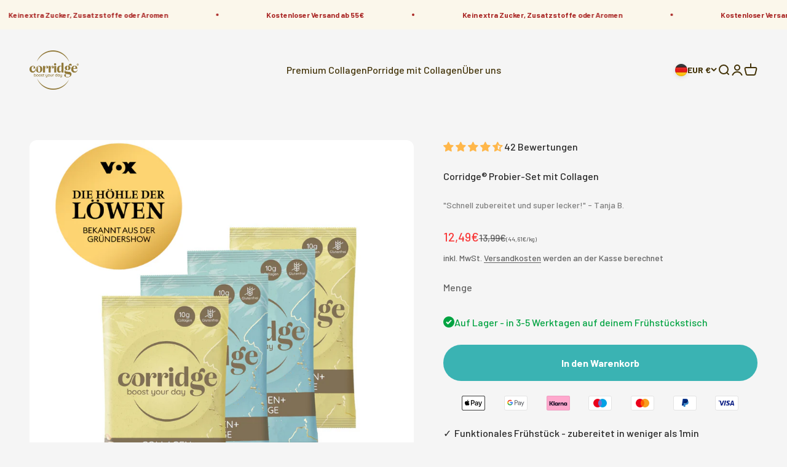

--- FILE ---
content_type: text/html; charset=utf-8
request_url: https://corridge.de/products/corridge-probier-set-mit-collagen
body_size: 57053
content:
<!doctype html>
    <!-------------------------
 |                         |
 |   Shrimp Commerce 🦐    |
 |   Shopify Experts       |
 |                         |
 --------------------------->
<html lang="de" dir="ltr">
  
  <head>
    <meta charset="utf-8">
    <meta
      name="viewport"
      content="width=device-width, initial-scale=1.0, height=device-height, minimum-scale=1.0, maximum-scale=1.0"
    >
    <meta name="theme-color" content="#f5f5f5">

    <title>
      Corridge Probier-Set - Porridge mit Collagen
    </title><meta name="description" content="Entdecke das Corridge Probier-Set: 4 Portionsbeutel (2x Kokos, 2x Banane), glutenfrei, ballaststoffreich, ohne Zuckerzusatz, mit 10g Kollagen pro Portion."><link rel="canonical" href="https://corridge.de/products/corridge-probier-set-mit-collagen">

<!-- Hotjar Tracking Code for Corridge  -->
<script async crossorigin fetchpriority="high" src="/cdn/shopifycloud/importmap-polyfill/es-modules-shim.2.4.0.js"></script>
<script>
    (function(h,o,t,j,a,r){
        h.hj=h.hj||function(){(h.hj.q=h.hj.q||[]).push(arguments)};
        h._hjSettings={hjid:6584476,hjsv:6};
        a=o.getElementsByTagName('head')[0];
        r=o.createElement('script');r.async=1;
        r.src=t+h._hjSettings.hjid+j+h._hjSettings.hjsv;
        a.appendChild(r);
    })(window,document,'https://static.hotjar.com/c/hotjar-','.js?sv=');
</script><link rel="preconnect" href="https://cdn.shopify.com">
    <link rel="preconnect" href="https://fonts.shopifycdn.com" crossorigin>
    <link rel="dns-prefetch" href="https://productreviews.shopifycdn.com"><link rel="preload" href="//corridge.de/cdn/fonts/barlow/barlow_n7.691d1d11f150e857dcbc1c10ef03d825bc378d81.woff2" as="font" type="font/woff2" crossorigin><link rel="preload" href="//corridge.de/cdn/fonts/barlow/barlow_n5.a193a1990790eba0cc5cca569d23799830e90f07.woff2" as="font" type="font/woff2" crossorigin><meta property="og:type" content="product">
  <meta property="og:title" content="Corridge®  Probier-Set mit Collagen">
  <meta property="product:price:amount" content="12,49">
  <meta property="product:price:currency" content="EUR">
  <meta property="product:availability" content="in stock"><meta property="og:image" content="http://corridge.de/cdn/shop/files/Zubereitung.png?v=1746822169&width=2048">
  <meta property="og:image:secure_url" content="https://corridge.de/cdn/shop/files/Zubereitung.png?v=1746822169&width=2048">
  <meta property="og:image:width" content="1080">
  <meta property="og:image:height" content="1080"><meta property="og:description" content="Entdecke das Corridge Probier-Set: 4 Portionsbeutel (2x Kokos, 2x Banane), glutenfrei, ballaststoffreich, ohne Zuckerzusatz, mit 10g Kollagen pro Portion."><meta property="og:url" content="https://corridge.de/products/corridge-probier-set-mit-collagen">
<meta property="og:site_name" content="Corridge"><meta name="twitter:card" content="summary"><meta name="twitter:title" content="Corridge®  Probier-Set mit Collagen">
  <meta name="twitter:description" content="Du kannst dich nicht entscheiden?  Entdecke deine persönliche Lieblingsvariante von Corridge mit unserem praktischen Probier-Set – glutenfrei, ballaststoffreich, ohne Zuckerzusatz und mit viel Protein dank 10g reinem Kollagenhydrolysat Typ I + III vom Weiderind je Tagesportionsbeutel. Probier-Set bestehend aus 4 Tagesportionsbeutel je 70g - (2x Corridge Kokos, 2x Corridge Banane) 16 g Protein pro Portion: Liefert dem Körper hochwertiges Eiweiß – ideal für den Muskelaufbau, den Erhalt der Muskulatur und ein langanhaltendes Sättigungsgefühl. Keine Zusatzstoffe: Kein zugesetzter Zucker, frei von Konservierungsstoffen, Aromen, Gluten und Laktose – dafür ballaststoffreich und natürlich. Zubereitung in unter 1 Minute: Einfach den Portionsbeutel mit heißem Wasser, Milch oder Pflanzendrink verrühren – kein Kochen, kein Aufwand. Geschmacksrichtungen: In den Sorten Banane oder Kokos erhältlich – beide cremig, mild und ohne künstlichen Nachgeschmack. LIAF-zertifiziert: Das Kollagen stammt aus kontrollierter Weidehaltung und ist mit dem LIAF-Siegel ausgezeichnet. Genuss mit Corridge Die Corridge-Zubereitung"><meta name="twitter:image" content="https://corridge.de/cdn/shop/files/Zubereitung.png?crop=center&height=1200&v=1746822169&width=1200">
  <meta name="twitter:image:alt" content=""><script type="application/ld+json">{"@context":"http:\/\/schema.org\/","@id":"\/products\/corridge-probier-set-mit-collagen#product","@type":"Product","brand":{"@type":"Brand","name":"Corridge"},"category":"Mahlzeitenersatz-Getränke","description":"Du kannst dich nicht entscheiden?  Entdecke deine persönliche Lieblingsvariante von Corridge mit unserem praktischen Probier-Set – glutenfrei, ballaststoffreich, ohne Zuckerzusatz und mit viel Protein dank 10g reinem Kollagenhydrolysat Typ I + III vom Weiderind je Tagesportionsbeutel.\nProbier-Set bestehend aus 4 Tagesportionsbeutel je 70g - (2x Corridge Kokos, 2x Corridge Banane)\n\n\n16 g Protein pro Portion: Liefert dem Körper hochwertiges Eiweiß – ideal für den Muskelaufbau, den Erhalt der Muskulatur und ein langanhaltendes Sättigungsgefühl.\n\nKeine Zusatzstoffe: Kein zugesetzter Zucker, frei von Konservierungsstoffen, Aromen, Gluten und Laktose – dafür ballaststoffreich und natürlich.\n\nZubereitung in unter 1 Minute: Einfach den Portionsbeutel mit heißem Wasser, Milch oder Pflanzendrink verrühren – kein Kochen, kein Aufwand.\n\nGeschmacksrichtungen: In den Sorten Banane oder Kokos erhältlich – beide cremig, mild und ohne künstlichen Nachgeschmack.\n\nLIAF-zertifiziert: Das Kollagen stammt aus kontrollierter Weidehaltung und ist mit dem LIAF-Siegel ausgezeichnet.\n\nGenuss mit Corridge\nDie Corridge-Zubereitung ist super einfach: Einen Beutel Corridge-Mischung mit ca. 90ml Milch, Pflanzendrink oder Wasser mischen (warm oder kalt), kurz quellen lassen, fertig ist dein Corridge. Jede unserer Corridge-Sorten lässt sich beliebig mit frischen Früchten, Joghurt, Nüssen oder Samen toppen und immer wieder neu kombinieren.","image":"https:\/\/corridge.de\/cdn\/shop\/files\/Zubereitung.png?v=1746822169\u0026width=1920","name":"Corridge®  Probier-Set mit Collagen","offers":{"@id":"\/products\/corridge-probier-set-mit-collagen?variant=47323250655570#offer","@type":"Offer","availability":"http:\/\/schema.org\/InStock","price":"12.49","priceCurrency":"EUR","url":"https:\/\/corridge.de\/products\/corridge-probier-set-mit-collagen?variant=47323250655570"},"sku":"CPR04070","url":"https:\/\/corridge.de\/products\/corridge-probier-set-mit-collagen"}</script><script type="application/ld+json">
  {
    "@context": "https://schema.org",
    "@type": "BreadcrumbList",
    "itemListElement": [{
        "@type": "ListItem",
        "position": 1,
        "name": "Home",
        "item": "https://corridge.de"
      },{
            "@type": "ListItem",
            "position": 2,
            "name": "Corridge®  Probier-Set mit Collagen",
            "item": "https://corridge.de/products/corridge-probier-set-mit-collagen"
          }]
  }
</script><style>/* Typography (heading) */
  @font-face {
  font-family: Barlow;
  font-weight: 700;
  font-style: normal;
  font-display: fallback;
  src: url("//corridge.de/cdn/fonts/barlow/barlow_n7.691d1d11f150e857dcbc1c10ef03d825bc378d81.woff2") format("woff2"),
       url("//corridge.de/cdn/fonts/barlow/barlow_n7.4fdbb1cb7da0e2c2f88492243ffa2b4f91924840.woff") format("woff");
}

@font-face {
  font-family: Barlow;
  font-weight: 700;
  font-style: italic;
  font-display: fallback;
  src: url("//corridge.de/cdn/fonts/barlow/barlow_i7.50e19d6cc2ba5146fa437a5a7443c76d5d730103.woff2") format("woff2"),
       url("//corridge.de/cdn/fonts/barlow/barlow_i7.47e9f98f1b094d912e6fd631cc3fe93d9f40964f.woff") format("woff");
}

/* Typography (body) */
  @font-face {
  font-family: Barlow;
  font-weight: 500;
  font-style: normal;
  font-display: fallback;
  src: url("//corridge.de/cdn/fonts/barlow/barlow_n5.a193a1990790eba0cc5cca569d23799830e90f07.woff2") format("woff2"),
       url("//corridge.de/cdn/fonts/barlow/barlow_n5.ae31c82169b1dc0715609b8cc6a610b917808358.woff") format("woff");
}

@font-face {
  font-family: Barlow;
  font-weight: 500;
  font-style: italic;
  font-display: fallback;
  src: url("//corridge.de/cdn/fonts/barlow/barlow_i5.714d58286997b65cd479af615cfa9bb0a117a573.woff2") format("woff2"),
       url("//corridge.de/cdn/fonts/barlow/barlow_i5.0120f77e6447d3b5df4bbec8ad8c2d029d87fb21.woff") format("woff");
}

@font-face {
  font-family: Barlow;
  font-weight: 700;
  font-style: normal;
  font-display: fallback;
  src: url("//corridge.de/cdn/fonts/barlow/barlow_n7.691d1d11f150e857dcbc1c10ef03d825bc378d81.woff2") format("woff2"),
       url("//corridge.de/cdn/fonts/barlow/barlow_n7.4fdbb1cb7da0e2c2f88492243ffa2b4f91924840.woff") format("woff");
}

@font-face {
  font-family: Barlow;
  font-weight: 700;
  font-style: italic;
  font-display: fallback;
  src: url("//corridge.de/cdn/fonts/barlow/barlow_i7.50e19d6cc2ba5146fa437a5a7443c76d5d730103.woff2") format("woff2"),
       url("//corridge.de/cdn/fonts/barlow/barlow_i7.47e9f98f1b094d912e6fd631cc3fe93d9f40964f.woff") format("woff");
}

:root {
    /**
     * ---------------------------------------------------------------------
     * SPACING VARIABLES
     *
     * We are using a spacing inspired from frameworks like Tailwind CSS.
     * ---------------------------------------------------------------------
     */
    --spacing-0-5: 0.125rem; /* 2px */
    --spacing-1: 0.25rem; /* 4px */
    --spacing-1-5: 0.375rem; /* 6px */
    --spacing-2: 0.5rem; /* 8px */
    --spacing-2-5: 0.625rem; /* 10px */
    --spacing-3: 0.75rem; /* 12px */
    --spacing-3-5: 0.875rem; /* 14px */
    --spacing-4: 1rem; /* 16px */
    --spacing-4-5: 1.125rem; /* 18px */
    --spacing-5: 1.25rem; /* 20px */
    --spacing-5-5: 1.375rem; /* 22px */
    --spacing-6: 1.5rem; /* 24px */
    --spacing-6-5: 1.625rem; /* 26px */
    --spacing-7: 1.75rem; /* 28px */
    --spacing-7-5: 1.875rem; /* 30px */
    --spacing-8: 2rem; /* 32px */
    --spacing-8-5: 2.125rem; /* 34px */
    --spacing-9: 2.25rem; /* 36px */
    --spacing-9-5: 2.375rem; /* 38px */
    --spacing-10: 2.5rem; /* 40px */
    --spacing-11: 2.75rem; /* 44px */
    --spacing-12: 3rem; /* 48px */
    --spacing-14: 3.5rem; /* 56px */
    --spacing-16: 4rem; /* 64px */
    --spacing-18: 4.5rem; /* 72px */
    --spacing-20: 5rem; /* 80px */
    --spacing-24: 6rem; /* 96px */
    --spacing-28: 7rem; /* 112px */
    --spacing-32: 8rem; /* 128px */
    --spacing-36: 9rem; /* 144px */
    --spacing-40: 10rem; /* 160px */
    --spacing-44: 11rem; /* 176px */
    --spacing-48: 12rem; /* 192px */
    --spacing-52: 13rem; /* 208px */
    --spacing-56: 14rem; /* 224px */
    --spacing-60: 15rem; /* 240px */
    --spacing-64: 16rem; /* 256px */
    --spacing-72: 18rem; /* 288px */
    --spacing-80: 20rem; /* 320px */
    --spacing-96: 24rem; /* 384px */

    /* Container */
    --container-max-width: 1600px;
    --container-narrow-max-width: 1350px;
    --container-gutter: var(--spacing-5);
    --section-outer-spacing-block: var(--spacing-12);
    --section-inner-max-spacing-block: var(--spacing-10);
    --section-inner-spacing-inline: var(--container-gutter);
    --section-stack-spacing-block: var(--spacing-8);

    /* Grid gutter */
    --grid-gutter: var(--spacing-5);

    /* Product list settings */
    --product-list-row-gap: var(--spacing-8);
    --product-list-column-gap: var(--grid-gutter);

    /* Form settings */
    --input-gap: var(--spacing-2);
    --input-height: 2.625rem;
    --input-padding-inline: var(--spacing-4);

    /* Other sizes */
    --sticky-area-height: calc(var(--sticky-announcement-bar-enabled, 0) * var(--announcement-bar-height, 0px) + var(--sticky-header-enabled, 0) * var(--header-height, 0px));

    /* RTL support */
    --transform-logical-flip: 1;
    --transform-origin-start: left;
    --transform-origin-end: right;

    /**
     * ---------------------------------------------------------------------
     * TYPOGRAPHY
     * ---------------------------------------------------------------------
     */

    /* Font properties */
    --heading-font-family: Barlow, sans-serif;
    --heading-font-weight: 700;
    --heading-font-style: normal;
    --heading-text-transform: normal;
    --heading-letter-spacing: -0.02em;
    --text-font-family: Barlow, sans-serif;
    --text-font-weight: 500;
    --text-font-style: normal;
    --text-letter-spacing: 0.0em;

    /* Font sizes */
    --text-h0: 3rem;
    --text-h1: 2.5rem;
    --text-h2: 2rem;
    --text-h3: 1.5rem;
    --text-h4: 1.375rem;
    --text-h5: 1.125rem;
    --text-h6: 1rem;
    --text-xs: 0.6875rem;
    --text-sm: 0.75rem;
    --text-base: 0.875rem;
    --text-lg: 1.125rem;

    /**
     * ---------------------------------------------------------------------
     * COLORS
     * ---------------------------------------------------------------------
     */

    /* Color settings */--accent: 58 179 179;
    --text-primary: 39 39 39;
    --background-primary: 245 245 245;
    --dialog-background: 255 255 255;
    --border-color: var(--text-color, var(--text-primary)) / 0.12;

    /* Button colors */
    --button-background-primary: 58 179 179;
    --button-text-primary: 255 255 255;
    --button-background-secondary: 240 196 23;
    --button-text-secondary: 39 39 39;

    /* Status colors */
    --success-background: 224 244 232;
    --success-text: 0 163 65;
    --warning-background: 255 246 233;
    --warning-text: 255 183 74;
    --error-background: 254 231 231;
    --error-text: 248 58 58;

    /* Product colors */
    --on-sale-text: 248 58 58;
    --on-sale-badge-background: 248 58 58;
    --on-sale-badge-text: 255 255 255;
    --sold-out-badge-background: 190 189 185;
    --sold-out-badge-text: 0 0 0;
    --primary-badge-background: 58 179 179;
    --primary-badge-text: 255 255 255;
    --star-color: 255 183 74;
    --product-card-background: 255 255 255;
    --product-card-text: 39 39 39;

    /* Header colors */
    --header-background: 245 245 245;
    --header-text: 66 50 7;

    /* Footer colors */
    --footer-background: 255 255 255;
    --footer-text: 66 50 7;

    /* Rounded variables (used for border radius) */
    --rounded-xs: 0.25rem;
    --rounded-sm: 0.375rem;
    --rounded: 0.75rem;
    --rounded-lg: 1.5rem;
    --rounded-full: 9999px;

    --rounded-button: 3.75rem;
    --rounded-input: 0.5rem;

    /* Box shadow */
    --shadow-sm: 0 2px 8px rgb(var(--text-primary) / 0.1);
    --shadow: 0 5px 15px rgb(var(--text-primary) / 0.1);
    --shadow-md: 0 5px 30px rgb(var(--text-primary) / 0.1);
    --shadow-block: 0px 18px 50px rgb(var(--text-primary) / 0.1);

    /**
     * ---------------------------------------------------------------------
     * OTHER
     * ---------------------------------------------------------------------
     */

    --stagger-products-reveal-opacity: 0;
    --cursor-close-svg-url: url(//corridge.de/cdn/shop/t/13/assets/cursor-close.svg?v=147174565022153725511744626596);
    --cursor-zoom-in-svg-url: url(//corridge.de/cdn/shop/t/13/assets/cursor-zoom-in.svg?v=154953035094101115921744626596);
    --cursor-zoom-out-svg-url: url(//corridge.de/cdn/shop/t/13/assets/cursor-zoom-out.svg?v=16155520337305705181744626596);
    --checkmark-svg-url: url(//corridge.de/cdn/shop/t/13/assets/checkmark.svg?v=77552481021870063511744626596);
  }

  [dir="rtl"]:root {
    /* RTL support */
    --transform-logical-flip: -1;
    --transform-origin-start: right;
    --transform-origin-end: left;
  }

  @media screen and (min-width: 700px) {
    :root {
      /* Typography (font size) */
      --text-h0: 4rem;
      --text-h1: 3rem;
      --text-h2: 2.5rem;
      --text-h3: 2rem;
      --text-h4: 1.625rem;
      --text-h5: 1.25rem;
      --text-h6: 1.125rem;

      --text-xs: 0.75rem;
      --text-sm: 0.875rem;
      --text-base: 1.0rem;
      --text-lg: 1.25rem;

      /* Spacing */
      --container-gutter: 2rem;
      --section-outer-spacing-block: var(--spacing-16);
      --section-inner-max-spacing-block: var(--spacing-12);
      --section-inner-spacing-inline: var(--spacing-12);
      --section-stack-spacing-block: var(--spacing-12);

      /* Grid gutter */
      --grid-gutter: var(--spacing-6);

      /* Product list settings */
      --product-list-row-gap: var(--spacing-12);

      /* Form settings */
      --input-gap: 1rem;
      --input-height: 3.125rem;
      --input-padding-inline: var(--spacing-5);
    }
  }

  @media screen and (min-width: 1000px) {
    :root {
      /* Spacing settings */
      --container-gutter: var(--spacing-12);
      --section-outer-spacing-block: var(--spacing-18);
      --section-inner-max-spacing-block: var(--spacing-16);
      --section-inner-spacing-inline: var(--spacing-16);
      --section-stack-spacing-block: var(--spacing-12);
    }
  }

  @media screen and (min-width: 1150px) {
    :root {
      /* Spacing settings */
      --container-gutter: var(--spacing-12);
      --section-outer-spacing-block: var(--spacing-20);
      --section-inner-max-spacing-block: var(--spacing-16);
      --section-inner-spacing-inline: var(--spacing-16);
      --section-stack-spacing-block: var(--spacing-12);
    }
  }

  @media screen and (min-width: 1400px) {
    :root {
      /* Typography (font size) */
      --text-h0: 5rem;
      --text-h1: 3.75rem;
      --text-h2: 3rem;
      --text-h3: 2.25rem;
      --text-h4: 2rem;
      --text-h5: 1.5rem;
      --text-h6: 1.25rem;

      --section-outer-spacing-block: var(--spacing-24);
      --section-inner-max-spacing-block: var(--spacing-18);
      --section-inner-spacing-inline: var(--spacing-18);
    }
  }

  @media screen and (min-width: 1600px) {
    :root {
      --section-outer-spacing-block: var(--spacing-24);
      --section-inner-max-spacing-block: var(--spacing-20);
      --section-inner-spacing-inline: var(--spacing-20);
    }
  }

  /**
   * ---------------------------------------------------------------------
   * LIQUID DEPENDANT CSS
   *
   * Our main CSS is Liquid free, but some very specific features depend on
   * theme settings, so we have them here
   * ---------------------------------------------------------------------
   */@media screen and (pointer: fine) {
        .button:not([disabled]):hover, .btn:not([disabled]):hover, .shopify-payment-button__button--unbranded:not([disabled]):hover {
          --button-background-opacity: 0.85;
        }

        .button--subdued:not([disabled]):hover {
          --button-background: var(--text-color) / .05 !important;
        }
      }</style><script>
  // This allows to expose several variables to the global scope, to be used in scripts
  window.themeVariables = {
    settings: {
      showPageTransition: null,
      staggerProductsApparition: true,
      reduceDrawerAnimation: false,
      reduceMenuAnimation: false,
      headingApparition: "split_fade",
      pageType: "product",
      moneyFormat: "{{amount_with_comma_separator}}€",
      moneyWithCurrencyFormat: "€{{amount_with_comma_separator}} EUR",
      currencyCodeEnabled: false,
      cartType: "drawer",
      showDiscount: true,
      discountMode: "saving",
      pageBackground: "#f5f5f5",
      textColor: "#272727"
    },

    strings: {
      accessibilityClose: "Schließen",
      accessibilityNext: "Vor",
      accessibilityPrevious: "Zurück",
      closeGallery: "Galerie schließen",
      zoomGallery: "Bild vergrößern",
      errorGallery: "Bild kann nicht geladen werden",
      searchNoResults: "Keine Treffer",
      addOrderNote: "Bestellhinweis hinzufügen",
      editOrderNote: "Bestellhinweis bearbeiten",
      shippingEstimatorNoResults: "Tut uns leid, aber wir verschicken leider nicht an deine Adresse.",
      shippingEstimatorOneResult: "Für deine Adresse gibt es einen Versandtarif:",
      shippingEstimatorMultipleResults: "Für deine Adresse gibt es mehrere Versandtarife:",
      shippingEstimatorError: "Beim Berechnen der Versandkosten ist ein Fehler aufgetreten:"
    },

    breakpoints: {
      'sm': 'screen and (min-width: 700px)',
      'md': 'screen and (min-width: 1000px)',
      'lg': 'screen and (min-width: 1150px)',
      'xl': 'screen and (min-width: 1400px)',

      'sm-max': 'screen and (max-width: 699px)',
      'md-max': 'screen and (max-width: 999px)',
      'lg-max': 'screen and (max-width: 1149px)',
      'xl-max': 'screen and (max-width: 1399px)'
    }
  };

  // For detecting native share
  document.documentElement.classList.add(`native-share--${navigator.share ? 'enabled' : 'disabled'}`);// We save the product ID in local storage to be eventually used for recently viewed section
    try {
      const recentlyViewedProducts = new Set(JSON.parse(localStorage.getItem('theme:recently-viewed-products') || '[]'));

      recentlyViewedProducts.delete(8656168157522); // Delete first to re-move the product
      recentlyViewedProducts.add(8656168157522);

      localStorage.setItem('theme:recently-viewed-products', JSON.stringify(Array.from(recentlyViewedProducts.values()).reverse()));
    } catch (e) {
      // Safari in private mode does not allow setting item, we silently fail
    }</script><script type="importmap">{
        "imports": {
          "vendor": "//corridge.de/cdn/shop/t/13/assets/vendor.min.js?v=57795131039271286711744626581",
          "theme": "//corridge.de/cdn/shop/t/13/assets/theme.js?v=158615817360275324881745842707",
          "photoswipe": "//corridge.de/cdn/shop/t/13/assets/photoswipe.min.js?v=13374349288281597431744626586"
        }
      }
    </script>

    <script type="module" src="//corridge.de/cdn/shop/t/13/assets/vendor.min.js?v=57795131039271286711744626581"></script>
    <script type="module" src="//corridge.de/cdn/shop/t/13/assets/theme.js?v=158615817360275324881745842707"></script>
    <script src="//corridge.de/cdn/shop/t/13/assets/wf-custom.js?v=11605119467532324581746281476" defer></script>
    <script src="//corridge.de/cdn/shop/t/13/assets/custom.js?v=44274949880973472651745842705" defer></script>

    <script>window.performance && window.performance.mark && window.performance.mark('shopify.content_for_header.start');</script><meta name="google-site-verification" content="Xn2v4zj-cdAQTTK8MCqzgbUdfJAxA2Rwi826NHpTuoA">
<meta name="facebook-domain-verification" content="2usppblirvvvnnn69p224nhag8t3fm">
<meta id="shopify-digital-wallet" name="shopify-digital-wallet" content="/75881480530/digital_wallets/dialog">
<meta name="shopify-checkout-api-token" content="15e183efc448a95aaf3a77d403710324">
<meta id="in-context-paypal-metadata" data-shop-id="75881480530" data-venmo-supported="false" data-environment="production" data-locale="de_DE" data-paypal-v4="true" data-currency="EUR">
<link rel="alternate" type="application/json+oembed" href="https://corridge.de/products/corridge-probier-set-mit-collagen.oembed">
<script async="async" src="/checkouts/internal/preloads.js?locale=de-DE"></script>
<script id="apple-pay-shop-capabilities" type="application/json">{"shopId":75881480530,"countryCode":"DE","currencyCode":"EUR","merchantCapabilities":["supports3DS"],"merchantId":"gid:\/\/shopify\/Shop\/75881480530","merchantName":"Corridge","requiredBillingContactFields":["postalAddress","email"],"requiredShippingContactFields":["postalAddress","email"],"shippingType":"shipping","supportedNetworks":["visa","maestro","masterCard"],"total":{"type":"pending","label":"Corridge","amount":"1.00"},"shopifyPaymentsEnabled":true,"supportsSubscriptions":true}</script>
<script id="shopify-features" type="application/json">{"accessToken":"15e183efc448a95aaf3a77d403710324","betas":["rich-media-storefront-analytics"],"domain":"corridge.de","predictiveSearch":true,"shopId":75881480530,"locale":"de"}</script>
<script>var Shopify = Shopify || {};
Shopify.shop = "44fcb8-2.myshopify.com";
Shopify.locale = "de";
Shopify.currency = {"active":"EUR","rate":"1.0"};
Shopify.country = "DE";
Shopify.theme = {"name":"🟢 LIVE THEME 🦐","id":181009842514,"schema_name":"Impact","schema_version":"6.7.0","theme_store_id":null,"role":"main"};
Shopify.theme.handle = "null";
Shopify.theme.style = {"id":null,"handle":null};
Shopify.cdnHost = "corridge.de/cdn";
Shopify.routes = Shopify.routes || {};
Shopify.routes.root = "/";</script>
<script type="module">!function(o){(o.Shopify=o.Shopify||{}).modules=!0}(window);</script>
<script>!function(o){function n(){var o=[];function n(){o.push(Array.prototype.slice.apply(arguments))}return n.q=o,n}var t=o.Shopify=o.Shopify||{};t.loadFeatures=n(),t.autoloadFeatures=n()}(window);</script>
<script id="shop-js-analytics" type="application/json">{"pageType":"product"}</script>
<script defer="defer" async type="module" src="//corridge.de/cdn/shopifycloud/shop-js/modules/v2/client.init-shop-cart-sync_BxliUFcT.de.esm.js"></script>
<script defer="defer" async type="module" src="//corridge.de/cdn/shopifycloud/shop-js/modules/v2/chunk.common_D4c7gLTG.esm.js"></script>
<script type="module">
  await import("//corridge.de/cdn/shopifycloud/shop-js/modules/v2/client.init-shop-cart-sync_BxliUFcT.de.esm.js");
await import("//corridge.de/cdn/shopifycloud/shop-js/modules/v2/chunk.common_D4c7gLTG.esm.js");

  window.Shopify.SignInWithShop?.initShopCartSync?.({"fedCMEnabled":true,"windoidEnabled":true});

</script>
<script>(function() {
  var isLoaded = false;
  function asyncLoad() {
    if (isLoaded) return;
    isLoaded = true;
    var urls = ["https:\/\/cdn-app.sealsubscriptions.com\/shopify\/public\/js\/sealsubscriptions.js?shop=44fcb8-2.myshopify.com","\/\/www.powr.io\/powr.js?powr-token=44fcb8-2.myshopify.com\u0026external-type=shopify\u0026shop=44fcb8-2.myshopify.com"];
    for (var i = 0; i < urls.length; i++) {
      var s = document.createElement('script');
      s.type = 'text/javascript';
      s.async = true;
      s.src = urls[i];
      var x = document.getElementsByTagName('script')[0];
      x.parentNode.insertBefore(s, x);
    }
  };
  if(window.attachEvent) {
    window.attachEvent('onload', asyncLoad);
  } else {
    window.addEventListener('load', asyncLoad, false);
  }
})();</script>
<script id="__st">var __st={"a":75881480530,"offset":3600,"reqid":"d0578f10-c0aa-4ab1-adfc-37f4b4ed0d67-1764878583","pageurl":"corridge.de\/products\/corridge-probier-set-mit-collagen","u":"7ef1b27f3873","p":"product","rtyp":"product","rid":8656168157522};</script>
<script>window.ShopifyPaypalV4VisibilityTracking = true;</script>
<script id="captcha-bootstrap">!function(){'use strict';const t='contact',e='account',n='new_comment',o=[[t,t],['blogs',n],['comments',n],[t,'customer']],c=[[e,'customer_login'],[e,'guest_login'],[e,'recover_customer_password'],[e,'create_customer']],r=t=>t.map((([t,e])=>`form[action*='/${t}']:not([data-nocaptcha='true']) input[name='form_type'][value='${e}']`)).join(','),a=t=>()=>t?[...document.querySelectorAll(t)].map((t=>t.form)):[];function s(){const t=[...o],e=r(t);return a(e)}const i='password',u='form_key',d=['recaptcha-v3-token','g-recaptcha-response','h-captcha-response',i],f=()=>{try{return window.sessionStorage}catch{return}},m='__shopify_v',_=t=>t.elements[u];function p(t,e,n=!1){try{const o=window.sessionStorage,c=JSON.parse(o.getItem(e)),{data:r}=function(t){const{data:e,action:n}=t;return t[m]||n?{data:e,action:n}:{data:t,action:n}}(c);for(const[e,n]of Object.entries(r))t.elements[e]&&(t.elements[e].value=n);n&&o.removeItem(e)}catch(o){console.error('form repopulation failed',{error:o})}}const l='form_type',E='cptcha';function T(t){t.dataset[E]=!0}const w=window,h=w.document,L='Shopify',v='ce_forms',y='captcha';let A=!1;((t,e)=>{const n=(g='f06e6c50-85a8-45c8-87d0-21a2b65856fe',I='https://cdn.shopify.com/shopifycloud/storefront-forms-hcaptcha/ce_storefront_forms_captcha_hcaptcha.v1.5.2.iife.js',D={infoText:'Durch hCaptcha geschützt',privacyText:'Datenschutz',termsText:'Allgemeine Geschäftsbedingungen'},(t,e,n)=>{const o=w[L][v],c=o.bindForm;if(c)return c(t,g,e,D).then(n);var r;o.q.push([[t,g,e,D],n]),r=I,A||(h.body.append(Object.assign(h.createElement('script'),{id:'captcha-provider',async:!0,src:r})),A=!0)});var g,I,D;w[L]=w[L]||{},w[L][v]=w[L][v]||{},w[L][v].q=[],w[L][y]=w[L][y]||{},w[L][y].protect=function(t,e){n(t,void 0,e),T(t)},Object.freeze(w[L][y]),function(t,e,n,w,h,L){const[v,y,A,g]=function(t,e,n){const i=e?o:[],u=t?c:[],d=[...i,...u],f=r(d),m=r(i),_=r(d.filter((([t,e])=>n.includes(e))));return[a(f),a(m),a(_),s()]}(w,h,L),I=t=>{const e=t.target;return e instanceof HTMLFormElement?e:e&&e.form},D=t=>v().includes(t);t.addEventListener('submit',(t=>{const e=I(t);if(!e)return;const n=D(e)&&!e.dataset.hcaptchaBound&&!e.dataset.recaptchaBound,o=_(e),c=g().includes(e)&&(!o||!o.value);(n||c)&&t.preventDefault(),c&&!n&&(function(t){try{if(!f())return;!function(t){const e=f();if(!e)return;const n=_(t);if(!n)return;const o=n.value;o&&e.removeItem(o)}(t);const e=Array.from(Array(32),(()=>Math.random().toString(36)[2])).join('');!function(t,e){_(t)||t.append(Object.assign(document.createElement('input'),{type:'hidden',name:u})),t.elements[u].value=e}(t,e),function(t,e){const n=f();if(!n)return;const o=[...t.querySelectorAll(`input[type='${i}']`)].map((({name:t})=>t)),c=[...d,...o],r={};for(const[a,s]of new FormData(t).entries())c.includes(a)||(r[a]=s);n.setItem(e,JSON.stringify({[m]:1,action:t.action,data:r}))}(t,e)}catch(e){console.error('failed to persist form',e)}}(e),e.submit())}));const S=(t,e)=>{t&&!t.dataset[E]&&(n(t,e.some((e=>e===t))),T(t))};for(const o of['focusin','change'])t.addEventListener(o,(t=>{const e=I(t);D(e)&&S(e,y())}));const B=e.get('form_key'),M=e.get(l),P=B&&M;t.addEventListener('DOMContentLoaded',(()=>{const t=y();if(P)for(const e of t)e.elements[l].value===M&&p(e,B);[...new Set([...A(),...v().filter((t=>'true'===t.dataset.shopifyCaptcha))])].forEach((e=>S(e,t)))}))}(h,new URLSearchParams(w.location.search),n,t,e,['guest_login'])})(!0,!0)}();</script>
<script integrity="sha256-52AcMU7V7pcBOXWImdc/TAGTFKeNjmkeM1Pvks/DTgc=" data-source-attribution="shopify.loadfeatures" defer="defer" src="//corridge.de/cdn/shopifycloud/storefront/assets/storefront/load_feature-81c60534.js" crossorigin="anonymous"></script>
<script data-source-attribution="shopify.dynamic_checkout.dynamic.init">var Shopify=Shopify||{};Shopify.PaymentButton=Shopify.PaymentButton||{isStorefrontPortableWallets:!0,init:function(){window.Shopify.PaymentButton.init=function(){};var t=document.createElement("script");t.src="https://corridge.de/cdn/shopifycloud/portable-wallets/latest/portable-wallets.de.js",t.type="module",document.head.appendChild(t)}};
</script>
<script data-source-attribution="shopify.dynamic_checkout.buyer_consent">
  function portableWalletsHideBuyerConsent(e){var t=document.getElementById("shopify-buyer-consent"),n=document.getElementById("shopify-subscription-policy-button");t&&n&&(t.classList.add("hidden"),t.setAttribute("aria-hidden","true"),n.removeEventListener("click",e))}function portableWalletsShowBuyerConsent(e){var t=document.getElementById("shopify-buyer-consent"),n=document.getElementById("shopify-subscription-policy-button");t&&n&&(t.classList.remove("hidden"),t.removeAttribute("aria-hidden"),n.addEventListener("click",e))}window.Shopify?.PaymentButton&&(window.Shopify.PaymentButton.hideBuyerConsent=portableWalletsHideBuyerConsent,window.Shopify.PaymentButton.showBuyerConsent=portableWalletsShowBuyerConsent);
</script>
<script data-source-attribution="shopify.dynamic_checkout.cart.bootstrap">document.addEventListener("DOMContentLoaded",(function(){function t(){return document.querySelector("shopify-accelerated-checkout-cart, shopify-accelerated-checkout")}if(t())Shopify.PaymentButton.init();else{new MutationObserver((function(e,n){t()&&(Shopify.PaymentButton.init(),n.disconnect())})).observe(document.body,{childList:!0,subtree:!0})}}));
</script>
<script id='scb4127' type='text/javascript' async='' src='https://corridge.de/cdn/shopifycloud/privacy-banner/storefront-banner.js'></script><link id="shopify-accelerated-checkout-styles" rel="stylesheet" media="screen" href="https://corridge.de/cdn/shopifycloud/portable-wallets/latest/accelerated-checkout-backwards-compat.css" crossorigin="anonymous">
<style id="shopify-accelerated-checkout-cart">
        #shopify-buyer-consent {
  margin-top: 1em;
  display: inline-block;
  width: 100%;
}

#shopify-buyer-consent.hidden {
  display: none;
}

#shopify-subscription-policy-button {
  background: none;
  border: none;
  padding: 0;
  text-decoration: underline;
  font-size: inherit;
  cursor: pointer;
}

#shopify-subscription-policy-button::before {
  box-shadow: none;
}

      </style>

<script>window.performance && window.performance.mark && window.performance.mark('shopify.content_for_header.end');</script>
<link href="//corridge.de/cdn/shop/t/13/assets/theme.css?v=18654040077085089121744626587" rel="stylesheet" type="text/css" media="all" /><link href="//corridge.de/cdn/shop/t/13/assets/wf-custom.css?v=57760598516101605521745842707" rel="stylesheet" type="text/css" media="all" /><link href="//corridge.de/cdn/shop/t/13/assets/custom.css?v=89685408059043458841745868589" rel="stylesheet" type="text/css" media="all" /><!-- BEGIN app block: shopify://apps/seal-subscriptions/blocks/subscription-script-append/13b25004-a140-4ab7-b5fe-29918f759699 --><script defer="defer">
	/**	SealSubs loader,version number: 2.0 */
	(function(){
		var loadScript=function(a,b){var c=document.createElement("script");c.setAttribute("defer", "defer");c.type="text/javascript",c.readyState?c.onreadystatechange=function(){("loaded"==c.readyState||"complete"==c.readyState)&&(c.onreadystatechange=null,b())}:c.onload=function(){b()},c.src=a,document.getElementsByTagName("head")[0].appendChild(c)};
		// Set variable to prevent the other loader from requesting the same resources
		window.seal_subs_app_block_loader = true;
		appendScriptUrl('44fcb8-2.myshopify.com');

		// get script url and append timestamp of last change
		function appendScriptUrl(shop) {
			var timeStamp = Math.floor(Date.now() / (1000*1*1));
			var timestampUrl = 'https://app.sealsubscriptions.com/shopify/public/status/shop/'+shop+'.js?'+timeStamp;
			loadScript(timestampUrl, function() {
				// append app script
				if (typeof sealsubscriptions_settings_updated == 'undefined') {
					sealsubscriptions_settings_updated = 'default-by-script';
				}
				var scriptUrl = "https://cdn-app.sealsubscriptions.com/shopify/public/js/sealsubscriptions-main.js?shop="+shop+"&"+sealsubscriptions_settings_updated;
				loadScript(scriptUrl, function(){});
			});
		}
	})();

	var SealSubsScriptAppended = true;
	
</script>

<!-- END app block --><!-- BEGIN app block: shopify://apps/judge-me-reviews/blocks/judgeme_core/61ccd3b1-a9f2-4160-9fe9-4fec8413e5d8 --><!-- Start of Judge.me Core -->




<link rel="dns-prefetch" href="https://cdnwidget.judge.me">
<link rel="dns-prefetch" href="https://cdn.judge.me">
<link rel="dns-prefetch" href="https://cdn1.judge.me">
<link rel="dns-prefetch" href="https://api.judge.me">

<script data-cfasync='false' class='jdgm-settings-script'>window.jdgmSettings={"pagination":5,"disable_web_reviews":false,"badge_no_review_text":"Keine Bewertungen","badge_n_reviews_text":"{{ n }} Bewertung/Bewertungen","badge_star_color":"#FFB74A","hide_badge_preview_if_no_reviews":true,"badge_hide_text":false,"enforce_center_preview_badge":false,"widget_title":"Kundenbewertungen","widget_open_form_text":"Bewertung schreiben","widget_close_form_text":"Bewertung abbrechen","widget_refresh_page_text":"Seite aktualisieren","widget_summary_text":"Basierend auf {{ number_of_reviews }} Bewertung/Bewertungen","widget_no_review_text":"Schreiben Sie die erste Bewertung","widget_name_field_text":"Anzeigename","widget_verified_name_field_text":"Verifizierter Name (öffentlich)","widget_name_placeholder_text":"Anzeigename","widget_required_field_error_text":"Dieses Feld ist erforderlich.","widget_email_field_text":"E-Mail-Adresse","widget_verified_email_field_text":"Verifizierte E-Mail (privat, kann nicht bearbeitet werden)","widget_email_placeholder_text":"Ihre E-Mail-Adresse","widget_email_field_error_text":"Bitte geben Sie eine gültige E-Mail-Adresse ein.","widget_rating_field_text":"Bewertung","widget_review_title_field_text":"Bewertungstitel","widget_review_title_placeholder_text":"Geben Sie Ihrer Bewertung einen Titel","widget_review_body_field_text":"Bewertungsinhalt","widget_review_body_placeholder_text":"Beginnen Sie hier zu schreiben...","widget_pictures_field_text":"Bild/Video (optional)","widget_submit_review_text":"Bewertung abschicken","widget_submit_verified_review_text":"Verifizierte Bewertung abschicken","widget_submit_success_msg_with_auto_publish":"Vielen Dank! Bitte aktualisieren Sie die Seite in wenigen Momenten, um Ihre Bewertung zu sehen. Sie können Ihre Bewertung entfernen oder bearbeiten, indem Sie sich bei \u003ca href='https://judge.me/login' target='_blank' rel='nofollow noopener'\u003eJudge.me\u003c/a\u003e anmelden","widget_submit_success_msg_no_auto_publish":"Vielen Dank! Ihre Bewertung wird veröffentlicht, sobald sie vom Shop-Administrator genehmigt wurde. Sie können Ihre Bewertung entfernen oder bearbeiten, indem Sie sich bei \u003ca href='https://judge.me/login' target='_blank' rel='nofollow noopener'\u003eJudge.me\u003c/a\u003e anmelden","widget_show_default_reviews_out_of_total_text":"Es werden {{ n_reviews_shown }} von {{ n_reviews }} Bewertungen angezeigt.","widget_show_all_link_text":"Alle anzeigen","widget_show_less_link_text":"Weniger anzeigen","widget_author_said_text":"{{ reviewer_name }} sagte:","widget_days_text":"vor {{ n }} Tag/Tagen","widget_weeks_text":"vor {{ n }} Woche/Wochen","widget_months_text":"vor {{ n }} Monat/Monaten","widget_years_text":"vor {{ n }} Jahr/Jahren","widget_yesterday_text":"Gestern","widget_today_text":"Heute","widget_replied_text":"\u003e\u003e {{ shop_name }} antwortete:","widget_read_more_text":"Mehr lesen","widget_rating_filter_see_all_text":"Alle Bewertungen anzeigen","widget_sorting_most_recent_text":"Neueste","widget_sorting_highest_rating_text":"Höchste Bewertung","widget_sorting_lowest_rating_text":"Niedrigste Bewertung","widget_sorting_with_pictures_text":"Nur Bilder","widget_sorting_most_helpful_text":"Hilfreichste","widget_open_question_form_text":"Eine Frage stellen","widget_reviews_subtab_text":"Bewertungen","widget_questions_subtab_text":"Fragen","widget_question_label_text":"Frage","widget_answer_label_text":"Antwort","widget_question_placeholder_text":"Schreiben Sie hier Ihre Frage","widget_submit_question_text":"Frage absenden","widget_question_submit_success_text":"Vielen Dank für Ihre Frage! Wir werden Sie benachrichtigen, sobald sie beantwortet wird.","widget_star_color":"#FFB74A","verified_badge_text":"Verifiziert","verified_badge_placement":"left-of-reviewer-name","widget_hide_border":false,"widget_social_share":false,"all_reviews_include_out_of_store_products":true,"all_reviews_out_of_store_text":"(außerhalb des Shops)","all_reviews_product_name_prefix_text":"über","enable_review_pictures":true,"widget_theme":"leex","review_date_format":"dd/mm/yyyy","default_sort_method":"highest-rating","widget_product_reviews_subtab_text":"Produktbewertungen","widget_shop_reviews_subtab_text":"Shop-Bewertungen","widget_write_a_store_review_text":"Shop-Bewertung schreiben","widget_other_languages_heading":"Bewertungen in anderen Sprachen","widget_translate_review_text":"Bewertung übersetzen nach {{ language }}","widget_translating_review_text":"Übersetzung läuft...","widget_show_original_translation_text":"Original anzeigen ({{ language }})","widget_translate_review_failed_text":"Bewertung konnte nicht übersetzt werden.","widget_translate_review_retry_text":"Erneut versuchen","widget_translate_review_try_again_later_text":"Versuchen Sie es später noch einmal","widget_sorting_pictures_first_text":"Bilder zuerst","floating_tab_button_name":"★ Bewertungen","floating_tab_title":"Lassen Sie Kunden für uns sprechen","floating_tab_url":"","floating_tab_url_enabled":false,"all_reviews_text_badge_text":"Kunden bewerten uns mit {{ shop.metafields.judgeme.all_reviews_rating | round: 1 }}/5 basierend auf {{ shop.metafields.judgeme.all_reviews_count }} Bewertungen.","all_reviews_text_badge_text_branded_style":"{{ shop.metafields.judgeme.all_reviews_rating | round: 1 }} von 5 Sternen basierend auf {{ shop.metafields.judgeme.all_reviews_count }} Bewertungen","all_reviews_text_badge_url":"","all_reviews_text_style":"branded","featured_carousel_title":"Lassen Sie Kunden für uns sprechen","featured_carousel_count_text":"aus {{ n }} Bewertungen","featured_carousel_url":"","verified_count_badge_style":"branded","verified_count_badge_url":"","picture_reminder_submit_button":"Upload Pictures","enable_review_videos":true,"mute_video_by_default":true,"widget_sorting_videos_first_text":"Videos zuerst","widget_review_pending_text":"Ausstehend","remove_microdata_snippet":true,"preview_badge_no_question_text":"Keine Fragen","preview_badge_n_question_text":"{{ number_of_questions }} Frage/Fragen","widget_search_bar_placeholder":"Bewertungen durchsuchen","widget_sorting_verified_only_text":"Nur verifizierte","featured_carousel_theme":"card","featured_carousel_verified_badge_enable":true,"featured_carousel_more_reviews_button_text":"Mehr Bewertungen lesen","featured_carousel_view_product_button_text":"Produkt ansehen","all_reviews_page_load_more_text":"Mehr Bewertungen laden","widget_advanced_speed_features":5,"widget_public_name_text":"wird öffentlich angezeigt wie","default_reviewer_name_has_non_latin":true,"widget_reviewer_anonymous":"Anonym","medals_widget_title":"Judge.me Bewertungsmedaillen","widget_invalid_yt_video_url_error_text":"Keine YouTube-Video-URL","widget_max_length_field_error_text":"Bitte geben Sie nicht mehr als {0} Zeichen ein.","widget_verified_by_shop_text":"Verifiziert vom Shop","widget_show_photo_gallery":true,"widget_load_with_code_splitting":true,"widget_ugc_title":"Von uns hergestellt, von Ihnen geteilt","widget_ugc_subtitle":"Markieren Sie uns, um Ihr Bild auf unserer Seite zu sehen","widget_ugc_primary_button_text":"Jetzt kaufen","widget_ugc_secondary_button_text":"Mehr laden","widget_ugc_reviews_button_text":"Bewertungen ansehen","widget_primary_color":"#000000","widget_summary_average_rating_text":"{{ average_rating }} von 5","widget_media_grid_title":"Kundenfotos \u0026 -videos","widget_media_grid_see_more_text":"Mehr sehen","widget_round_style":true,"widget_verified_by_judgeme_text":"Verifiziert von Judge.me","widget_verified_by_judgeme_text_in_store_medals":"Verifiziert von Judge.me","widget_media_field_exceed_quantity_message":"Entschuldigung, wir können nur {{ max_media }} für eine Bewertung akzeptieren.","widget_media_field_exceed_limit_message":"{{ file_name }} ist zu groß, bitte wählen Sie ein {{ media_type }} kleiner als {{ size_limit }}MB.","widget_review_submitted_text":"Bewertung abgesendet!","widget_question_submitted_text":"Frage abgesendet!","widget_close_form_text_question":"Abbrechen","widget_write_your_answer_here_text":"Schreiben Sie hier Ihre Antwort","widget_enabled_branded_link":false,"widget_show_collected_by_judgeme":true,"widget_collected_by_judgeme_text":"gesammelt von Judge.me","widget_load_more_text":"Mehr laden","widget_full_review_text":"Vollständige Bewertung","widget_read_more_reviews_text":"Mehr Bewertungen lesen","widget_read_questions_text":"Fragen lesen","widget_questions_and_answers_text":"Fragen \u0026 Antworten","widget_verified_by_text":"Verifiziert von","widget_verified_text":"Verifiziert","widget_number_of_reviews_text":"{{ number_of_reviews }} Bewertungen","widget_back_button_text":"Zurück","widget_next_button_text":"Weiter","widget_custom_forms_filter_button":"Filter","how_reviews_are_collected":"Wie werden Bewertungen gesammelt?","widget_show_review_keywords":true,"widget_gdpr_statement":"Wie wir Ihre Daten verwenden: Wir kontaktieren Sie nur bezüglich der von Ihnen abgegebenen Bewertung und nur, wenn nötig. Durch das Absenden Ihrer Bewertung stimmen Sie den \u003ca href='https://judge.me/terms' target='_blank' rel='nofollow noopener'\u003eNutzungsbedingungen\u003c/a\u003e, der \u003ca href='https://judge.me/privacy' target='_blank' rel='nofollow noopener'\u003eDatenschutzrichtlinie\u003c/a\u003e und den \u003ca href='https://judge.me/content-policy' target='_blank' rel='nofollow noopener'\u003eInhaltsrichtlinien\u003c/a\u003e von Judge.me zu.","review_snippet_widget_round_border_style":true,"review_snippet_widget_card_color":"#FFFFFF","review_snippet_widget_slider_arrows_background_color":"#FFFFFF","review_snippet_widget_slider_arrows_color":"#000000","review_snippet_widget_star_color":"#108474","all_reviews_product_variant_label_text":"Variante: ","widget_show_verified_branding":true,"review_content_screen_title_text":"Wie würden Sie dieses Produkt bewerten?","review_content_introduction_text":"Wir würden uns freuen, wenn Sie etwas über Ihre Erfahrung teilen würden.","one_star_review_guidance_text":"Schlecht","five_star_review_guidance_text":"Großartig","customer_information_screen_title_text":"Über Sie","customer_information_introduction_text":"Bitte teilen Sie uns mehr über sich mit.","custom_questions_screen_title_text":"Ihre Erfahrung im Detail","custom_questions_introduction_text":"Hier sind einige Fragen, die uns helfen, mehr über Ihre Erfahrung zu verstehen.","review_submitted_screen_title_text":"Vielen Dank für Ihre Bewertung!","review_submitted_screen_thank_you_text":"Wir verarbeiten sie und sie wird bald im Shop erscheinen.","review_submitted_screen_email_verification_text":"Bitte bestätigen Sie Ihre E-Mail-Adresse, indem Sie auf den Link klicken, den wir Ihnen gerade gesendet haben. Dies hilft uns, die Bewertungen authentisch zu halten.","review_submitted_request_store_review_text":"Möchten Sie Ihre Erfahrung beim Einkaufen bei uns teilen?","review_submitted_review_other_products_text":"Möchten Sie diese Produkte bewerten?","reviewer_media_screen_title_picture_text":"Bild teilen","reviewer_media_introduction_picture_text":"Laden Sie ein Foto hoch, um Ihre Bewertung zu unterstützen.","reviewer_media_screen_title_video_text":"Video teilen","reviewer_media_introduction_video_text":"Laden Sie ein Video hoch, um Ihre Bewertung zu unterstützen.","reviewer_media_screen_title_picture_or_video_text":"Bild oder Video teilen","reviewer_media_introduction_picture_or_video_text":"Laden Sie ein Foto oder Video hoch, um Ihre Bewertung zu unterstützen.","reviewer_media_youtube_url_text":"Fügen Sie hier Ihre Youtube-URL ein","advanced_settings_next_step_button_text":"Weiter","advanced_settings_close_review_button_text":"Schließen","write_review_flow_required_text":"Erforderlich","write_review_flow_privacy_message_text":"Wir respektieren Ihre Privatsphäre.","write_review_flow_anonymous_text":"Bewertung als anonym","write_review_flow_visibility_text":"Dies wird nicht für andere Kunden sichtbar sein.","write_review_flow_multiple_selection_help_text":"Wählen Sie so viele aus, wie Sie möchten","write_review_flow_single_selection_help_text":"Wählen Sie eine Option","write_review_flow_required_field_error_text":"Dieses Feld ist erforderlich","write_review_flow_invalid_email_error_text":"Bitte geben Sie eine gültige E-Mail-Adresse ein","write_review_flow_max_length_error_text":"Max. {{ max_length }} Zeichen.","write_review_flow_media_upload_text":"\u003cb\u003eZum Hochladen klicken\u003c/b\u003e oder ziehen und ablegen","write_review_flow_gdpr_statement":"Wir kontaktieren Sie nur bei Bedarf bezüglich Ihrer Bewertung. Mit dem Absenden Ihrer Bewertung stimmen Sie unseren \u003ca href='https://judge.me/terms' target='_blank' rel='nofollow noopener'\u003eGeschäftsbedingungen\u003c/a\u003e und unserer \u003ca href='https://judge.me/privacy' target='_blank' rel='nofollow noopener'\u003eDatenschutzrichtlinie\u003c/a\u003e zu.","transparency_badges_collected_via_store_invite_text":"Bewertung gesammelt durch eine Einladung zum Shop","transparency_badges_from_another_provider_text":"Bewertung gesammelt von einem anderen Anbieter","transparency_badges_collected_from_store_visitor_text":"Bewertung gesammelt von einem Shop-Besucher","transparency_badges_written_in_google_text":"Bewertung in Google geschrieben","transparency_badges_written_in_etsy_text":"Bewertung in Etsy geschrieben","transparency_badges_written_in_shop_app_text":"Bewertung in Shop App geschrieben","transparency_badges_earned_reward_text":"Bewertung erhielt eine Belohnung für zukünftige Bestellungen","platform":"shopify","branding_url":"https://app.judge.me/reviews/stores/corridge.de","branding_text":"Unterstützt von Judge.me","locale":"en","reply_name":"Corridge","widget_version":"3.0","footer":true,"autopublish":true,"review_dates":true,"enable_custom_form":false,"shop_use_review_site":true,"shop_locale":"de","enable_multi_locales_translations":true,"show_review_title_input":true,"review_verification_email_status":"always","can_be_branded":true,"reply_name_text":"Corridge"};</script> <style class='jdgm-settings-style'>﻿.jdgm-xx{left:0}:root{--jdgm-primary-color: #000;--jdgm-secondary-color: rgba(0,0,0,0.1);--jdgm-star-color: #FFB74A;--jdgm-write-review-text-color: white;--jdgm-write-review-bg-color: #000000;--jdgm-paginate-color: #000;--jdgm-border-radius: 10;--jdgm-reviewer-name-color: #000000}.jdgm-histogram__bar-content{background-color:#000}.jdgm-rev[data-verified-buyer=true] .jdgm-rev__icon.jdgm-rev__icon:after,.jdgm-rev__buyer-badge.jdgm-rev__buyer-badge{color:white;background-color:#000}.jdgm-review-widget--small .jdgm-gallery.jdgm-gallery .jdgm-gallery__thumbnail-link:nth-child(8) .jdgm-gallery__thumbnail-wrapper.jdgm-gallery__thumbnail-wrapper:before{content:"Mehr sehen"}@media only screen and (min-width: 768px){.jdgm-gallery.jdgm-gallery .jdgm-gallery__thumbnail-link:nth-child(8) .jdgm-gallery__thumbnail-wrapper.jdgm-gallery__thumbnail-wrapper:before{content:"Mehr sehen"}}.jdgm-preview-badge .jdgm-star.jdgm-star{color:#FFB74A}.jdgm-prev-badge[data-average-rating='0.00']{display:none !important}.jdgm-author-all-initials{display:none !important}.jdgm-author-last-initial{display:none !important}.jdgm-rev-widg__title{visibility:hidden}.jdgm-rev-widg__summary-text{visibility:hidden}.jdgm-prev-badge__text{visibility:hidden}.jdgm-rev__prod-link-prefix:before{content:'über'}.jdgm-rev__variant-label:before{content:'Variante: '}.jdgm-rev__out-of-store-text:before{content:'(außerhalb des Shops)'}@media only screen and (min-width: 768px){.jdgm-rev__pics .jdgm-rev_all-rev-page-picture-separator,.jdgm-rev__pics .jdgm-rev__product-picture{display:none}}@media only screen and (max-width: 768px){.jdgm-rev__pics .jdgm-rev_all-rev-page-picture-separator,.jdgm-rev__pics .jdgm-rev__product-picture{display:none}}.jdgm-preview-badge[data-template="product"]{display:none !important}.jdgm-preview-badge[data-template="collection"]{display:none !important}.jdgm-preview-badge[data-template="index"]{display:none !important}.jdgm-review-widget[data-from-snippet="true"]{display:none !important}.jdgm-verified-count-badget[data-from-snippet="true"]{display:none !important}.jdgm-carousel-wrapper[data-from-snippet="true"]{display:none !important}.jdgm-all-reviews-text[data-from-snippet="true"]{display:none !important}.jdgm-medals-section[data-from-snippet="true"]{display:none !important}.jdgm-ugc-media-wrapper[data-from-snippet="true"]{display:none !important}.jdgm-review-snippet-widget .jdgm-rev-snippet-widget__cards-container .jdgm-rev-snippet-card{border-radius:8px;background:#fff}.jdgm-review-snippet-widget .jdgm-rev-snippet-widget__cards-container .jdgm-rev-snippet-card__rev-rating .jdgm-star{color:#108474}.jdgm-review-snippet-widget .jdgm-rev-snippet-widget__prev-btn,.jdgm-review-snippet-widget .jdgm-rev-snippet-widget__next-btn{border-radius:50%;background:#fff}.jdgm-review-snippet-widget .jdgm-rev-snippet-widget__prev-btn>svg,.jdgm-review-snippet-widget .jdgm-rev-snippet-widget__next-btn>svg{fill:#000}.jdgm-full-rev-modal.rev-snippet-widget .jm-mfp-container .jm-mfp-content,.jdgm-full-rev-modal.rev-snippet-widget .jm-mfp-container .jdgm-full-rev__icon,.jdgm-full-rev-modal.rev-snippet-widget .jm-mfp-container .jdgm-full-rev__pic-img,.jdgm-full-rev-modal.rev-snippet-widget .jm-mfp-container .jdgm-full-rev__reply{border-radius:8px}.jdgm-full-rev-modal.rev-snippet-widget .jm-mfp-container .jdgm-full-rev[data-verified-buyer="true"] .jdgm-full-rev__icon::after{border-radius:8px}.jdgm-full-rev-modal.rev-snippet-widget .jm-mfp-container .jdgm-full-rev .jdgm-rev__buyer-badge{border-radius:calc( 8px / 2 )}.jdgm-full-rev-modal.rev-snippet-widget .jm-mfp-container .jdgm-full-rev .jdgm-full-rev__replier::before{content:'Corridge'}.jdgm-full-rev-modal.rev-snippet-widget .jm-mfp-container .jdgm-full-rev .jdgm-full-rev__product-button{border-radius:calc( 8px * 6 )}
</style> <style class='jdgm-settings-style'></style> <script data-cfasync="false" type="text/javascript" async src="https://cdnwidget.judge.me/shopify_v2/leex.js" id="judgeme_widget_leex_js"></script>
<link id="judgeme_widget_leex_css" rel="stylesheet" type="text/css" media="nope!" onload="this.media='all'" href="https://cdnwidget.judge.me/widget_v3/theme/leex.css">

  
  
  
  <style class='jdgm-miracle-styles'>
  @-webkit-keyframes jdgm-spin{0%{-webkit-transform:rotate(0deg);-ms-transform:rotate(0deg);transform:rotate(0deg)}100%{-webkit-transform:rotate(359deg);-ms-transform:rotate(359deg);transform:rotate(359deg)}}@keyframes jdgm-spin{0%{-webkit-transform:rotate(0deg);-ms-transform:rotate(0deg);transform:rotate(0deg)}100%{-webkit-transform:rotate(359deg);-ms-transform:rotate(359deg);transform:rotate(359deg)}}@font-face{font-family:'JudgemeStar';src:url("[data-uri]") format("woff");font-weight:normal;font-style:normal}.jdgm-star{font-family:'JudgemeStar';display:inline !important;text-decoration:none !important;padding:0 4px 0 0 !important;margin:0 !important;font-weight:bold;opacity:1;-webkit-font-smoothing:antialiased;-moz-osx-font-smoothing:grayscale}.jdgm-star:hover{opacity:1}.jdgm-star:last-of-type{padding:0 !important}.jdgm-star.jdgm--on:before{content:"\e000"}.jdgm-star.jdgm--off:before{content:"\e001"}.jdgm-star.jdgm--half:before{content:"\e002"}.jdgm-widget *{margin:0;line-height:1.4;-webkit-box-sizing:border-box;-moz-box-sizing:border-box;box-sizing:border-box;-webkit-overflow-scrolling:touch}.jdgm-hidden{display:none !important;visibility:hidden !important}.jdgm-temp-hidden{display:none}.jdgm-spinner{width:40px;height:40px;margin:auto;border-radius:50%;border-top:2px solid #eee;border-right:2px solid #eee;border-bottom:2px solid #eee;border-left:2px solid #ccc;-webkit-animation:jdgm-spin 0.8s infinite linear;animation:jdgm-spin 0.8s infinite linear}.jdgm-prev-badge{display:block !important}

</style>


  
  
   


<script data-cfasync='false' class='jdgm-script'>
!function(e){window.jdgm=window.jdgm||{},jdgm.CDN_HOST="https://cdnwidget.judge.me/",jdgm.API_HOST="https://api.judge.me/",jdgm.CDN_BASE_URL="https://cdn.shopify.com/extensions/019ae4f9-30d7-748b-9e94-916b1d25bbb4/judgeme-extensions-256/assets/",
jdgm.docReady=function(d){(e.attachEvent?"complete"===e.readyState:"loading"!==e.readyState)?
setTimeout(d,0):e.addEventListener("DOMContentLoaded",d)},jdgm.loadCSS=function(d,t,o,a){
!o&&jdgm.loadCSS.requestedUrls.indexOf(d)>=0||(jdgm.loadCSS.requestedUrls.push(d),
(a=e.createElement("link")).rel="stylesheet",a.class="jdgm-stylesheet",a.media="nope!",
a.href=d,a.onload=function(){this.media="all",t&&setTimeout(t)},e.body.appendChild(a))},
jdgm.loadCSS.requestedUrls=[],jdgm.loadJS=function(e,d){var t=new XMLHttpRequest;
t.onreadystatechange=function(){4===t.readyState&&(Function(t.response)(),d&&d(t.response))},
t.open("GET",e),t.send()},jdgm.docReady((function(){(window.jdgmLoadCSS||e.querySelectorAll(
".jdgm-widget, .jdgm-all-reviews-page").length>0)&&(jdgmSettings.widget_load_with_code_splitting?
parseFloat(jdgmSettings.widget_version)>=3?jdgm.loadCSS(jdgm.CDN_HOST+"widget_v3/base.css"):
jdgm.loadCSS(jdgm.CDN_HOST+"widget/base.css"):jdgm.loadCSS(jdgm.CDN_HOST+"shopify_v2.css"),
jdgm.loadJS(jdgm.CDN_HOST+"loader.js"))}))}(document);
</script>
<noscript><link rel="stylesheet" type="text/css" media="all" href="https://cdnwidget.judge.me/shopify_v2.css"></noscript>

<!-- BEGIN app snippet: theme_fix_tags --><script>
  (function() {
    var jdgmThemeFixes = null;
    if (!jdgmThemeFixes) return;
    var thisThemeFix = jdgmThemeFixes[Shopify.theme.id];
    if (!thisThemeFix) return;

    if (thisThemeFix.html) {
      document.addEventListener("DOMContentLoaded", function() {
        var htmlDiv = document.createElement('div');
        htmlDiv.classList.add('jdgm-theme-fix-html');
        htmlDiv.innerHTML = thisThemeFix.html;
        document.body.append(htmlDiv);
      });
    };

    if (thisThemeFix.css) {
      var styleTag = document.createElement('style');
      styleTag.classList.add('jdgm-theme-fix-style');
      styleTag.innerHTML = thisThemeFix.css;
      document.head.append(styleTag);
    };

    if (thisThemeFix.js) {
      var scriptTag = document.createElement('script');
      scriptTag.classList.add('jdgm-theme-fix-script');
      scriptTag.innerHTML = thisThemeFix.js;
      document.head.append(scriptTag);
    };
  })();
</script>
<!-- END app snippet -->
<!-- End of Judge.me Core -->



<!-- END app block --><!-- BEGIN app block: shopify://apps/triplewhale/blocks/triple_pixel_snippet/483d496b-3f1a-4609-aea7-8eee3b6b7a2a --><link rel='preconnect dns-prefetch' href='https://api.config-security.com/' crossorigin />
<link rel='preconnect dns-prefetch' href='https://conf.config-security.com/' crossorigin />
<script>
/* >> TriplePixel :: start*/
window.TriplePixelData={TripleName:"44fcb8-2.myshopify.com",ver:"2.16",plat:"SHOPIFY",isHeadless:false,src:'SHOPIFY_EXT',product:{id:"8656168157522",name:`Corridge®  Probier-Set mit Collagen`,price:"12,49",variant:"47323250655570"},search:"",collection:"",cart:"drawer",template:"product",curr:"EUR" || "EUR"},function(W,H,A,L,E,_,B,N){function O(U,T,P,H,R){void 0===R&&(R=!1),H=new XMLHttpRequest,P?(H.open("POST",U,!0),H.setRequestHeader("Content-Type","text/plain")):H.open("GET",U,!0),H.send(JSON.stringify(P||{})),H.onreadystatechange=function(){4===H.readyState&&200===H.status?(R=H.responseText,U.includes("/first")?eval(R):P||(N[B]=R)):(299<H.status||H.status<200)&&T&&!R&&(R=!0,O(U,T-1,P))}}if(N=window,!N[H+"sn"]){N[H+"sn"]=1,L=function(){return Date.now().toString(36)+"_"+Math.random().toString(36)};try{A.setItem(H,1+(0|A.getItem(H)||0)),(E=JSON.parse(A.getItem(H+"U")||"[]")).push({u:location.href,r:document.referrer,t:Date.now(),id:L()}),A.setItem(H+"U",JSON.stringify(E))}catch(e){}var i,m,p;A.getItem('"!nC`')||(_=A,A=N,A[H]||(E=A[H]=function(t,e,i){return void 0===i&&(i=[]),"State"==t?E.s:(W=L(),(E._q=E._q||[]).push([W,t,e].concat(i)),W)},E.s="Installed",E._q=[],E.ch=W,B="configSecurityConfModel",N[B]=1,O("https://conf.config-security.com/model",5),i=L(),m=A[atob("c2NyZWVu")],_.setItem("di_pmt_wt",i),p={id:i,action:"profile",avatar:_.getItem("auth-security_rand_salt_"),time:m[atob("d2lkdGg=")]+":"+m[atob("aGVpZ2h0")],host:A.TriplePixelData.TripleName,plat:A.TriplePixelData.plat,url:window.location.href.slice(0,500),ref:document.referrer,ver:A.TriplePixelData.ver},O("https://api.config-security.com/event",5,p),O("https://api.config-security.com/first?host=".concat(p.host,"&plat=").concat(p.plat),5)))}}("","TriplePixel",localStorage);
/* << TriplePixel :: end*/
</script>



<!-- END app block --><!-- BEGIN app block: shopify://apps/klaviyo-email-marketing-sms/blocks/klaviyo-onsite-embed/2632fe16-c075-4321-a88b-50b567f42507 -->












  <script async src="https://static.klaviyo.com/onsite/js/XAxeXU/klaviyo.js?company_id=XAxeXU"></script>
  <script>!function(){if(!window.klaviyo){window._klOnsite=window._klOnsite||[];try{window.klaviyo=new Proxy({},{get:function(n,i){return"push"===i?function(){var n;(n=window._klOnsite).push.apply(n,arguments)}:function(){for(var n=arguments.length,o=new Array(n),w=0;w<n;w++)o[w]=arguments[w];var t="function"==typeof o[o.length-1]?o.pop():void 0,e=new Promise((function(n){window._klOnsite.push([i].concat(o,[function(i){t&&t(i),n(i)}]))}));return e}}})}catch(n){window.klaviyo=window.klaviyo||[],window.klaviyo.push=function(){var n;(n=window._klOnsite).push.apply(n,arguments)}}}}();</script>

  
    <script id="viewed_product">
      if (item == null) {
        var _learnq = _learnq || [];

        var MetafieldReviews = null
        var MetafieldYotpoRating = null
        var MetafieldYotpoCount = null
        var MetafieldLooxRating = null
        var MetafieldLooxCount = null
        var okendoProduct = null
        var okendoProductReviewCount = null
        var okendoProductReviewAverageValue = null
        try {
          // The following fields are used for Customer Hub recently viewed in order to add reviews.
          // This information is not part of __kla_viewed. Instead, it is part of __kla_viewed_reviewed_items
          MetafieldReviews = {"rating":{"scale_min":"1.0","scale_max":"5.0","value":"4.52"},"rating_count":42};
          MetafieldYotpoRating = null
          MetafieldYotpoCount = null
          MetafieldLooxRating = null
          MetafieldLooxCount = null

          okendoProduct = null
          // If the okendo metafield is not legacy, it will error, which then requires the new json formatted data
          if (okendoProduct && 'error' in okendoProduct) {
            okendoProduct = null
          }
          okendoProductReviewCount = okendoProduct ? okendoProduct.reviewCount : null
          okendoProductReviewAverageValue = okendoProduct ? okendoProduct.reviewAverageValue : null
        } catch (error) {
          console.error('Error in Klaviyo onsite reviews tracking:', error);
        }

        var item = {
          Name: "Corridge®  Probier-Set mit Collagen",
          ProductID: 8656168157522,
          Categories: ["Corridge","Featured","Unsere Produkte"],
          ImageURL: "https://corridge.de/cdn/shop/files/Zubereitung_grande.png?v=1746822169",
          URL: "https://corridge.de/products/corridge-probier-set-mit-collagen",
          Brand: "Corridge",
          Price: "12,49€",
          Value: "12,49",
          CompareAtPrice: "13,99€"
        };
        _learnq.push(['track', 'Viewed Product', item]);
        _learnq.push(['trackViewedItem', {
          Title: item.Name,
          ItemId: item.ProductID,
          Categories: item.Categories,
          ImageUrl: item.ImageURL,
          Url: item.URL,
          Metadata: {
            Brand: item.Brand,
            Price: item.Price,
            Value: item.Value,
            CompareAtPrice: item.CompareAtPrice
          },
          metafields:{
            reviews: MetafieldReviews,
            yotpo:{
              rating: MetafieldYotpoRating,
              count: MetafieldYotpoCount,
            },
            loox:{
              rating: MetafieldLooxRating,
              count: MetafieldLooxCount,
            },
            okendo: {
              rating: okendoProductReviewAverageValue,
              count: okendoProductReviewCount,
            }
          }
        }]);
      }
    </script>
  




  <script>
    window.klaviyoReviewsProductDesignMode = false
  </script>







<!-- END app block --><script src="https://cdn.shopify.com/extensions/019a503a-3656-7a7c-8964-b48bf7727ebf/klaviyo-email-marketing-38/assets/app.js" type="text/javascript" defer="defer"></script>
<link href="https://cdn.shopify.com/extensions/019a503a-3656-7a7c-8964-b48bf7727ebf/klaviyo-email-marketing-38/assets/app.css" rel="stylesheet" type="text/css" media="all">
<script src="https://cdn.shopify.com/extensions/019ae4f9-30d7-748b-9e94-916b1d25bbb4/judgeme-extensions-256/assets/loader.js" type="text/javascript" defer="defer"></script>
<link href="https://monorail-edge.shopifysvc.com" rel="dns-prefetch">
<script>(function(){if ("sendBeacon" in navigator && "performance" in window) {try {var session_token_from_headers = performance.getEntriesByType('navigation')[0].serverTiming.find(x => x.name == '_s').description;} catch {var session_token_from_headers = undefined;}var session_cookie_matches = document.cookie.match(/_shopify_s=([^;]*)/);var session_token_from_cookie = session_cookie_matches && session_cookie_matches.length === 2 ? session_cookie_matches[1] : "";var session_token = session_token_from_headers || session_token_from_cookie || "";function handle_abandonment_event(e) {var entries = performance.getEntries().filter(function(entry) {return /monorail-edge.shopifysvc.com/.test(entry.name);});if (!window.abandonment_tracked && entries.length === 0) {window.abandonment_tracked = true;var currentMs = Date.now();var navigation_start = performance.timing.navigationStart;var payload = {shop_id: 75881480530,url: window.location.href,navigation_start,duration: currentMs - navigation_start,session_token,page_type: "product"};window.navigator.sendBeacon("https://monorail-edge.shopifysvc.com/v1/produce", JSON.stringify({schema_id: "online_store_buyer_site_abandonment/1.1",payload: payload,metadata: {event_created_at_ms: currentMs,event_sent_at_ms: currentMs}}));}}window.addEventListener('pagehide', handle_abandonment_event);}}());</script>
<script id="web-pixels-manager-setup">(function e(e,d,r,n,o){if(void 0===o&&(o={}),!Boolean(null===(a=null===(i=window.Shopify)||void 0===i?void 0:i.analytics)||void 0===a?void 0:a.replayQueue)){var i,a;window.Shopify=window.Shopify||{};var t=window.Shopify;t.analytics=t.analytics||{};var s=t.analytics;s.replayQueue=[],s.publish=function(e,d,r){return s.replayQueue.push([e,d,r]),!0};try{self.performance.mark("wpm:start")}catch(e){}var l=function(){var e={modern:/Edge?\/(1{2}[4-9]|1[2-9]\d|[2-9]\d{2}|\d{4,})\.\d+(\.\d+|)|Firefox\/(1{2}[4-9]|1[2-9]\d|[2-9]\d{2}|\d{4,})\.\d+(\.\d+|)|Chrom(ium|e)\/(9{2}|\d{3,})\.\d+(\.\d+|)|(Maci|X1{2}).+ Version\/(15\.\d+|(1[6-9]|[2-9]\d|\d{3,})\.\d+)([,.]\d+|)( \(\w+\)|)( Mobile\/\w+|) Safari\/|Chrome.+OPR\/(9{2}|\d{3,})\.\d+\.\d+|(CPU[ +]OS|iPhone[ +]OS|CPU[ +]iPhone|CPU IPhone OS|CPU iPad OS)[ +]+(15[._]\d+|(1[6-9]|[2-9]\d|\d{3,})[._]\d+)([._]\d+|)|Android:?[ /-](13[3-9]|1[4-9]\d|[2-9]\d{2}|\d{4,})(\.\d+|)(\.\d+|)|Android.+Firefox\/(13[5-9]|1[4-9]\d|[2-9]\d{2}|\d{4,})\.\d+(\.\d+|)|Android.+Chrom(ium|e)\/(13[3-9]|1[4-9]\d|[2-9]\d{2}|\d{4,})\.\d+(\.\d+|)|SamsungBrowser\/([2-9]\d|\d{3,})\.\d+/,legacy:/Edge?\/(1[6-9]|[2-9]\d|\d{3,})\.\d+(\.\d+|)|Firefox\/(5[4-9]|[6-9]\d|\d{3,})\.\d+(\.\d+|)|Chrom(ium|e)\/(5[1-9]|[6-9]\d|\d{3,})\.\d+(\.\d+|)([\d.]+$|.*Safari\/(?![\d.]+ Edge\/[\d.]+$))|(Maci|X1{2}).+ Version\/(10\.\d+|(1[1-9]|[2-9]\d|\d{3,})\.\d+)([,.]\d+|)( \(\w+\)|)( Mobile\/\w+|) Safari\/|Chrome.+OPR\/(3[89]|[4-9]\d|\d{3,})\.\d+\.\d+|(CPU[ +]OS|iPhone[ +]OS|CPU[ +]iPhone|CPU IPhone OS|CPU iPad OS)[ +]+(10[._]\d+|(1[1-9]|[2-9]\d|\d{3,})[._]\d+)([._]\d+|)|Android:?[ /-](13[3-9]|1[4-9]\d|[2-9]\d{2}|\d{4,})(\.\d+|)(\.\d+|)|Mobile Safari.+OPR\/([89]\d|\d{3,})\.\d+\.\d+|Android.+Firefox\/(13[5-9]|1[4-9]\d|[2-9]\d{2}|\d{4,})\.\d+(\.\d+|)|Android.+Chrom(ium|e)\/(13[3-9]|1[4-9]\d|[2-9]\d{2}|\d{4,})\.\d+(\.\d+|)|Android.+(UC? ?Browser|UCWEB|U3)[ /]?(15\.([5-9]|\d{2,})|(1[6-9]|[2-9]\d|\d{3,})\.\d+)\.\d+|SamsungBrowser\/(5\.\d+|([6-9]|\d{2,})\.\d+)|Android.+MQ{2}Browser\/(14(\.(9|\d{2,})|)|(1[5-9]|[2-9]\d|\d{3,})(\.\d+|))(\.\d+|)|K[Aa][Ii]OS\/(3\.\d+|([4-9]|\d{2,})\.\d+)(\.\d+|)/},d=e.modern,r=e.legacy,n=navigator.userAgent;return n.match(d)?"modern":n.match(r)?"legacy":"unknown"}(),u="modern"===l?"modern":"legacy",c=(null!=n?n:{modern:"",legacy:""})[u],f=function(e){return[e.baseUrl,"/wpm","/b",e.hashVersion,"modern"===e.buildTarget?"m":"l",".js"].join("")}({baseUrl:d,hashVersion:r,buildTarget:u}),m=function(e){var d=e.version,r=e.bundleTarget,n=e.surface,o=e.pageUrl,i=e.monorailEndpoint;return{emit:function(e){var a=e.status,t=e.errorMsg,s=(new Date).getTime(),l=JSON.stringify({metadata:{event_sent_at_ms:s},events:[{schema_id:"web_pixels_manager_load/3.1",payload:{version:d,bundle_target:r,page_url:o,status:a,surface:n,error_msg:t},metadata:{event_created_at_ms:s}}]});if(!i)return console&&console.warn&&console.warn("[Web Pixels Manager] No Monorail endpoint provided, skipping logging."),!1;try{return self.navigator.sendBeacon.bind(self.navigator)(i,l)}catch(e){}var u=new XMLHttpRequest;try{return u.open("POST",i,!0),u.setRequestHeader("Content-Type","text/plain"),u.send(l),!0}catch(e){return console&&console.warn&&console.warn("[Web Pixels Manager] Got an unhandled error while logging to Monorail."),!1}}}}({version:r,bundleTarget:l,surface:e.surface,pageUrl:self.location.href,monorailEndpoint:e.monorailEndpoint});try{o.browserTarget=l,function(e){var d=e.src,r=e.async,n=void 0===r||r,o=e.onload,i=e.onerror,a=e.sri,t=e.scriptDataAttributes,s=void 0===t?{}:t,l=document.createElement("script"),u=document.querySelector("head"),c=document.querySelector("body");if(l.async=n,l.src=d,a&&(l.integrity=a,l.crossOrigin="anonymous"),s)for(var f in s)if(Object.prototype.hasOwnProperty.call(s,f))try{l.dataset[f]=s[f]}catch(e){}if(o&&l.addEventListener("load",o),i&&l.addEventListener("error",i),u)u.appendChild(l);else{if(!c)throw new Error("Did not find a head or body element to append the script");c.appendChild(l)}}({src:f,async:!0,onload:function(){if(!function(){var e,d;return Boolean(null===(d=null===(e=window.Shopify)||void 0===e?void 0:e.analytics)||void 0===d?void 0:d.initialized)}()){var d=window.webPixelsManager.init(e)||void 0;if(d){var r=window.Shopify.analytics;r.replayQueue.forEach((function(e){var r=e[0],n=e[1],o=e[2];d.publishCustomEvent(r,n,o)})),r.replayQueue=[],r.publish=d.publishCustomEvent,r.visitor=d.visitor,r.initialized=!0}}},onerror:function(){return m.emit({status:"failed",errorMsg:"".concat(f," has failed to load")})},sri:function(e){var d=/^sha384-[A-Za-z0-9+/=]+$/;return"string"==typeof e&&d.test(e)}(c)?c:"",scriptDataAttributes:o}),m.emit({status:"loading"})}catch(e){m.emit({status:"failed",errorMsg:(null==e?void 0:e.message)||"Unknown error"})}}})({shopId: 75881480530,storefrontBaseUrl: "https://corridge.de",extensionsBaseUrl: "https://extensions.shopifycdn.com/cdn/shopifycloud/web-pixels-manager",monorailEndpoint: "https://monorail-edge.shopifysvc.com/unstable/produce_batch",surface: "storefront-renderer",enabledBetaFlags: ["2dca8a86"],webPixelsConfigList: [{"id":"3028975954","configuration":"{\"accountID\":\"XAxeXU\",\"webPixelConfig\":\"eyJlbmFibGVBZGRlZFRvQ2FydEV2ZW50cyI6IHRydWV9\"}","eventPayloadVersion":"v1","runtimeContext":"STRICT","scriptVersion":"d4af381f57c8bae461d0ee05cf51d89a","type":"APP","apiClientId":123074,"privacyPurposes":["ANALYTICS","MARKETING"],"dataSharingAdjustments":{"protectedCustomerApprovalScopes":["read_customer_address","read_customer_email","read_customer_name","read_customer_personal_data","read_customer_phone"]}},{"id":"2789704018","configuration":"{}","eventPayloadVersion":"v1","runtimeContext":"STRICT","scriptVersion":"eda7426ae5b908b59c2cc90debe015e1","type":"APP","apiClientId":143773990913,"privacyPurposes":["ANALYTICS","MARKETING"],"dataSharingAdjustments":{"protectedCustomerApprovalScopes":["read_customer_address","read_customer_email","read_customer_name","read_customer_personal_data","read_customer_phone"]}},{"id":"2364834130","configuration":"{\"webPixelName\":\"Judge.me\"}","eventPayloadVersion":"v1","runtimeContext":"STRICT","scriptVersion":"34ad157958823915625854214640f0bf","type":"APP","apiClientId":683015,"privacyPurposes":["ANALYTICS"],"dataSharingAdjustments":{"protectedCustomerApprovalScopes":["read_customer_email","read_customer_name","read_customer_personal_data","read_customer_phone"]}},{"id":"1397653842","configuration":"{\"shopId\":\"44fcb8-2.myshopify.com\"}","eventPayloadVersion":"v1","runtimeContext":"STRICT","scriptVersion":"674c31de9c131805829c42a983792da6","type":"APP","apiClientId":2753413,"privacyPurposes":["ANALYTICS","MARKETING","SALE_OF_DATA"],"dataSharingAdjustments":{"protectedCustomerApprovalScopes":["read_customer_address","read_customer_email","read_customer_name","read_customer_personal_data","read_customer_phone"]}},{"id":"1036026194","configuration":"{\"config\":\"{\\\"pixel_id\\\":\\\"G-9XBQRPEBRX\\\",\\\"target_country\\\":\\\"DE\\\",\\\"gtag_events\\\":[{\\\"type\\\":\\\"search\\\",\\\"action_label\\\":[\\\"G-9XBQRPEBRX\\\",\\\"AW-16491639694\\\/R7MDCLzp1KAZEI7n6bc9\\\"]},{\\\"type\\\":\\\"begin_checkout\\\",\\\"action_label\\\":[\\\"G-9XBQRPEBRX\\\",\\\"AW-16491639694\\\/0f90CMLp1KAZEI7n6bc9\\\"]},{\\\"type\\\":\\\"view_item\\\",\\\"action_label\\\":[\\\"G-9XBQRPEBRX\\\",\\\"AW-16491639694\\\/4QduCLnp1KAZEI7n6bc9\\\",\\\"MC-DSB6Q3973Y\\\"]},{\\\"type\\\":\\\"purchase\\\",\\\"action_label\\\":[\\\"G-9XBQRPEBRX\\\",\\\"AW-16491639694\\\/BAVDCLPp1KAZEI7n6bc9\\\",\\\"MC-DSB6Q3973Y\\\"]},{\\\"type\\\":\\\"page_view\\\",\\\"action_label\\\":[\\\"G-9XBQRPEBRX\\\",\\\"AW-16491639694\\\/qgXgCLbp1KAZEI7n6bc9\\\",\\\"MC-DSB6Q3973Y\\\"]},{\\\"type\\\":\\\"add_payment_info\\\",\\\"action_label\\\":[\\\"G-9XBQRPEBRX\\\",\\\"AW-16491639694\\\/W24RCMXp1KAZEI7n6bc9\\\"]},{\\\"type\\\":\\\"add_to_cart\\\",\\\"action_label\\\":[\\\"G-9XBQRPEBRX\\\",\\\"AW-16491639694\\\/fcmMCL_p1KAZEI7n6bc9\\\"]}],\\\"enable_monitoring_mode\\\":false}\"}","eventPayloadVersion":"v1","runtimeContext":"OPEN","scriptVersion":"b2a88bafab3e21179ed38636efcd8a93","type":"APP","apiClientId":1780363,"privacyPurposes":[],"dataSharingAdjustments":{"protectedCustomerApprovalScopes":["read_customer_address","read_customer_email","read_customer_name","read_customer_personal_data","read_customer_phone"]}},{"id":"848658770","configuration":"{\"pixelCode\":\"CO1VSL3C77U6N4R5HLV0\"}","eventPayloadVersion":"v1","runtimeContext":"STRICT","scriptVersion":"22e92c2ad45662f435e4801458fb78cc","type":"APP","apiClientId":4383523,"privacyPurposes":["ANALYTICS","MARKETING","SALE_OF_DATA"],"dataSharingAdjustments":{"protectedCustomerApprovalScopes":["read_customer_address","read_customer_email","read_customer_name","read_customer_personal_data","read_customer_phone"]}},{"id":"333414738","configuration":"{\"pixel_id\":\"647556157512264\",\"pixel_type\":\"facebook_pixel\"}","eventPayloadVersion":"v1","runtimeContext":"OPEN","scriptVersion":"ca16bc87fe92b6042fbaa3acc2fbdaa6","type":"APP","apiClientId":2329312,"privacyPurposes":["ANALYTICS","MARKETING","SALE_OF_DATA"],"dataSharingAdjustments":{"protectedCustomerApprovalScopes":["read_customer_address","read_customer_email","read_customer_name","read_customer_personal_data","read_customer_phone"]}},{"id":"shopify-app-pixel","configuration":"{}","eventPayloadVersion":"v1","runtimeContext":"STRICT","scriptVersion":"0450","apiClientId":"shopify-pixel","type":"APP","privacyPurposes":["ANALYTICS","MARKETING"]},{"id":"shopify-custom-pixel","eventPayloadVersion":"v1","runtimeContext":"LAX","scriptVersion":"0450","apiClientId":"shopify-pixel","type":"CUSTOM","privacyPurposes":["ANALYTICS","MARKETING"]}],isMerchantRequest: false,initData: {"shop":{"name":"Corridge","paymentSettings":{"currencyCode":"EUR"},"myshopifyDomain":"44fcb8-2.myshopify.com","countryCode":"DE","storefrontUrl":"https:\/\/corridge.de"},"customer":null,"cart":null,"checkout":null,"productVariants":[{"price":{"amount":12.49,"currencyCode":"EUR"},"product":{"title":"Corridge®  Probier-Set mit Collagen","vendor":"Corridge","id":"8656168157522","untranslatedTitle":"Corridge®  Probier-Set mit Collagen","url":"\/products\/corridge-probier-set-mit-collagen","type":""},"id":"47323250655570","image":{"src":"\/\/corridge.de\/cdn\/shop\/files\/Zubereitung.png?v=1746822169"},"sku":"CPR04070","title":"Default Title","untranslatedTitle":"Default Title"}],"purchasingCompany":null},},"https://corridge.de/cdn","ae1676cfwd2530674p4253c800m34e853cb",{"modern":"","legacy":""},{"shopId":"75881480530","storefrontBaseUrl":"https:\/\/corridge.de","extensionBaseUrl":"https:\/\/extensions.shopifycdn.com\/cdn\/shopifycloud\/web-pixels-manager","surface":"storefront-renderer","enabledBetaFlags":"[\"2dca8a86\"]","isMerchantRequest":"false","hashVersion":"ae1676cfwd2530674p4253c800m34e853cb","publish":"custom","events":"[[\"page_viewed\",{}],[\"product_viewed\",{\"productVariant\":{\"price\":{\"amount\":12.49,\"currencyCode\":\"EUR\"},\"product\":{\"title\":\"Corridge®  Probier-Set mit Collagen\",\"vendor\":\"Corridge\",\"id\":\"8656168157522\",\"untranslatedTitle\":\"Corridge®  Probier-Set mit Collagen\",\"url\":\"\/products\/corridge-probier-set-mit-collagen\",\"type\":\"\"},\"id\":\"47323250655570\",\"image\":{\"src\":\"\/\/corridge.de\/cdn\/shop\/files\/Zubereitung.png?v=1746822169\"},\"sku\":\"CPR04070\",\"title\":\"Default Title\",\"untranslatedTitle\":\"Default Title\"}}]]"});</script><script>
  window.ShopifyAnalytics = window.ShopifyAnalytics || {};
  window.ShopifyAnalytics.meta = window.ShopifyAnalytics.meta || {};
  window.ShopifyAnalytics.meta.currency = 'EUR';
  var meta = {"product":{"id":8656168157522,"gid":"gid:\/\/shopify\/Product\/8656168157522","vendor":"Corridge","type":"","variants":[{"id":47323250655570,"price":1249,"name":"Corridge®  Probier-Set mit Collagen","public_title":null,"sku":"CPR04070"}],"remote":false},"page":{"pageType":"product","resourceType":"product","resourceId":8656168157522}};
  for (var attr in meta) {
    window.ShopifyAnalytics.meta[attr] = meta[attr];
  }
</script>
<script class="analytics">
  (function () {
    var customDocumentWrite = function(content) {
      var jquery = null;

      if (window.jQuery) {
        jquery = window.jQuery;
      } else if (window.Checkout && window.Checkout.$) {
        jquery = window.Checkout.$;
      }

      if (jquery) {
        jquery('body').append(content);
      }
    };

    var hasLoggedConversion = function(token) {
      if (token) {
        return document.cookie.indexOf('loggedConversion=' + token) !== -1;
      }
      return false;
    }

    var setCookieIfConversion = function(token) {
      if (token) {
        var twoMonthsFromNow = new Date(Date.now());
        twoMonthsFromNow.setMonth(twoMonthsFromNow.getMonth() + 2);

        document.cookie = 'loggedConversion=' + token + '; expires=' + twoMonthsFromNow;
      }
    }

    var trekkie = window.ShopifyAnalytics.lib = window.trekkie = window.trekkie || [];
    if (trekkie.integrations) {
      return;
    }
    trekkie.methods = [
      'identify',
      'page',
      'ready',
      'track',
      'trackForm',
      'trackLink'
    ];
    trekkie.factory = function(method) {
      return function() {
        var args = Array.prototype.slice.call(arguments);
        args.unshift(method);
        trekkie.push(args);
        return trekkie;
      };
    };
    for (var i = 0; i < trekkie.methods.length; i++) {
      var key = trekkie.methods[i];
      trekkie[key] = trekkie.factory(key);
    }
    trekkie.load = function(config) {
      trekkie.config = config || {};
      trekkie.config.initialDocumentCookie = document.cookie;
      var first = document.getElementsByTagName('script')[0];
      var script = document.createElement('script');
      script.type = 'text/javascript';
      script.onerror = function(e) {
        var scriptFallback = document.createElement('script');
        scriptFallback.type = 'text/javascript';
        scriptFallback.onerror = function(error) {
                var Monorail = {
      produce: function produce(monorailDomain, schemaId, payload) {
        var currentMs = new Date().getTime();
        var event = {
          schema_id: schemaId,
          payload: payload,
          metadata: {
            event_created_at_ms: currentMs,
            event_sent_at_ms: currentMs
          }
        };
        return Monorail.sendRequest("https://" + monorailDomain + "/v1/produce", JSON.stringify(event));
      },
      sendRequest: function sendRequest(endpointUrl, payload) {
        // Try the sendBeacon API
        if (window && window.navigator && typeof window.navigator.sendBeacon === 'function' && typeof window.Blob === 'function' && !Monorail.isIos12()) {
          var blobData = new window.Blob([payload], {
            type: 'text/plain'
          });

          if (window.navigator.sendBeacon(endpointUrl, blobData)) {
            return true;
          } // sendBeacon was not successful

        } // XHR beacon

        var xhr = new XMLHttpRequest();

        try {
          xhr.open('POST', endpointUrl);
          xhr.setRequestHeader('Content-Type', 'text/plain');
          xhr.send(payload);
        } catch (e) {
          console.log(e);
        }

        return false;
      },
      isIos12: function isIos12() {
        return window.navigator.userAgent.lastIndexOf('iPhone; CPU iPhone OS 12_') !== -1 || window.navigator.userAgent.lastIndexOf('iPad; CPU OS 12_') !== -1;
      }
    };
    Monorail.produce('monorail-edge.shopifysvc.com',
      'trekkie_storefront_load_errors/1.1',
      {shop_id: 75881480530,
      theme_id: 181009842514,
      app_name: "storefront",
      context_url: window.location.href,
      source_url: "//corridge.de/cdn/s/trekkie.storefront.94e7babdf2ec3663c2b14be7d5a3b25b9303ebb0.min.js"});

        };
        scriptFallback.async = true;
        scriptFallback.src = '//corridge.de/cdn/s/trekkie.storefront.94e7babdf2ec3663c2b14be7d5a3b25b9303ebb0.min.js';
        first.parentNode.insertBefore(scriptFallback, first);
      };
      script.async = true;
      script.src = '//corridge.de/cdn/s/trekkie.storefront.94e7babdf2ec3663c2b14be7d5a3b25b9303ebb0.min.js';
      first.parentNode.insertBefore(script, first);
    };
    trekkie.load(
      {"Trekkie":{"appName":"storefront","development":false,"defaultAttributes":{"shopId":75881480530,"isMerchantRequest":null,"themeId":181009842514,"themeCityHash":"17237323308967042155","contentLanguage":"de","currency":"EUR","eventMetadataId":"118ceb16-343a-4b5c-a839-d5d885b35411"},"isServerSideCookieWritingEnabled":true,"monorailRegion":"shop_domain","enabledBetaFlags":["f0df213a"]},"Session Attribution":{},"S2S":{"facebookCapiEnabled":true,"source":"trekkie-storefront-renderer","apiClientId":580111}}
    );

    var loaded = false;
    trekkie.ready(function() {
      if (loaded) return;
      loaded = true;

      window.ShopifyAnalytics.lib = window.trekkie;

      var originalDocumentWrite = document.write;
      document.write = customDocumentWrite;
      try { window.ShopifyAnalytics.merchantGoogleAnalytics.call(this); } catch(error) {};
      document.write = originalDocumentWrite;

      window.ShopifyAnalytics.lib.page(null,{"pageType":"product","resourceType":"product","resourceId":8656168157522,"shopifyEmitted":true});

      var match = window.location.pathname.match(/checkouts\/(.+)\/(thank_you|post_purchase)/)
      var token = match? match[1]: undefined;
      if (!hasLoggedConversion(token)) {
        setCookieIfConversion(token);
        window.ShopifyAnalytics.lib.track("Viewed Product",{"currency":"EUR","variantId":47323250655570,"productId":8656168157522,"productGid":"gid:\/\/shopify\/Product\/8656168157522","name":"Corridge®  Probier-Set mit Collagen","price":"12.49","sku":"CPR04070","brand":"Corridge","variant":null,"category":"","nonInteraction":true,"remote":false},undefined,undefined,{"shopifyEmitted":true});
      window.ShopifyAnalytics.lib.track("monorail:\/\/trekkie_storefront_viewed_product\/1.1",{"currency":"EUR","variantId":47323250655570,"productId":8656168157522,"productGid":"gid:\/\/shopify\/Product\/8656168157522","name":"Corridge®  Probier-Set mit Collagen","price":"12.49","sku":"CPR04070","brand":"Corridge","variant":null,"category":"","nonInteraction":true,"remote":false,"referer":"https:\/\/corridge.de\/products\/corridge-probier-set-mit-collagen"});
      }
    });


        var eventsListenerScript = document.createElement('script');
        eventsListenerScript.async = true;
        eventsListenerScript.src = "//corridge.de/cdn/shopifycloud/storefront/assets/shop_events_listener-3da45d37.js";
        document.getElementsByTagName('head')[0].appendChild(eventsListenerScript);

})();</script>
<script
  defer
  src="https://corridge.de/cdn/shopifycloud/perf-kit/shopify-perf-kit-2.1.2.min.js"
  data-application="storefront-renderer"
  data-shop-id="75881480530"
  data-render-region="gcp-us-east1"
  data-page-type="product"
  data-theme-instance-id="181009842514"
  data-theme-name="Impact"
  data-theme-version="6.7.0"
  data-monorail-region="shop_domain"
  data-resource-timing-sampling-rate="10"
  data-shs="true"
  data-shs-beacon="true"
  data-shs-export-with-fetch="true"
  data-shs-logs-sample-rate="1"
></script>
</head>

  <body class="zoom-image--enabled"><!-- DRAWER -->
<template id="drawer-default-template">
  <style>
    [hidden] {
      display: none !important;
    }
  </style>

  <button part="outside-close-button" is="close-button" aria-label="Schließen"><svg role="presentation" stroke-width="2" focusable="false" width="24" height="24" class="icon icon-close" viewBox="0 0 24 24">
        <path d="M17.658 6.343 6.344 17.657M17.658 17.657 6.344 6.343" stroke="currentColor"></path>
      </svg></button>

  <div part="overlay"></div>

  <div part="content">
    <header part="header">
      <slot name="header"></slot>

      <button part="close-button" is="close-button" aria-label="Schließen"><svg role="presentation" stroke-width="2" focusable="false" width="24" height="24" class="icon icon-close" viewBox="0 0 24 24">
        <path d="M17.658 6.343 6.344 17.657M17.658 17.657 6.344 6.343" stroke="currentColor"></path>
      </svg></button>
    </header>

    <div part="body">
      <slot></slot>
    </div>

    <footer part="footer">
      <slot name="footer"></slot>
    </footer>
  </div>
</template>

<!-- POPOVER -->
<template id="popover-default-template">
  <button part="outside-close-button" is="close-button" aria-label="Schließen"><svg role="presentation" stroke-width="2" focusable="false" width="24" height="24" class="icon icon-close" viewBox="0 0 24 24">
        <path d="M17.658 6.343 6.344 17.657M17.658 17.657 6.344 6.343" stroke="currentColor"></path>
      </svg></button>

  <div part="overlay"></div>

  <div part="content">
    <header part="title">
      <slot name="title"></slot>
    </header>

    <div part="body">
      <slot></slot>
    </div>
  </div>
</template><a href="#main" class="skip-to-content sr-only">Zum Inhalt springen</a><!-- BEGIN sections: header-group -->
<aside id="shopify-section-sections--25097924608338__announcement-bar" class="shopify-section shopify-section-group-header-group shopify-section--announcement-bar"><style>
    :root {
      --sticky-announcement-bar-enabled:0;
    }</style><height-observer variable="announcement-bar">
    <div class="announcement-bar bg-custom text-custom"style="--background: 251 247 235; --text-color: 170 40 38;"><marquee-text scrolling-speed="30" class="announcement-bar__scrolling-list"><span class="announcement-bar__item" ><p class="bold text-xs" >Kostenloser Versand ab 55€
</p>

              <span class="shape-circle shape--sm"></span><p class="bold text-xs" >Kein extra Zucker, Zusatzstoffe oder Aromen
</p>

              <span class="shape-circle shape--sm"></span></span><span class="announcement-bar__item" aria-hidden="true"><p class="bold text-xs" >Kostenloser Versand ab 55€
</p>

              <span class="shape-circle shape--sm"></span><p class="bold text-xs" >Kein extra Zucker, Zusatzstoffe oder Aromen
</p>

              <span class="shape-circle shape--sm"></span></span><span class="announcement-bar__item" aria-hidden="true"><p class="bold text-xs" >Kostenloser Versand ab 55€
</p>

              <span class="shape-circle shape--sm"></span><p class="bold text-xs" >Kein extra Zucker, Zusatzstoffe oder Aromen
</p>

              <span class="shape-circle shape--sm"></span></span><span class="announcement-bar__item" aria-hidden="true"><p class="bold text-xs" >Kostenloser Versand ab 55€
</p>

              <span class="shape-circle shape--sm"></span><p class="bold text-xs" >Kein extra Zucker, Zusatzstoffe oder Aromen
</p>

              <span class="shape-circle shape--sm"></span></span><span class="announcement-bar__item" aria-hidden="true"><p class="bold text-xs" >Kostenloser Versand ab 55€
</p>

              <span class="shape-circle shape--sm"></span><p class="bold text-xs" >Kein extra Zucker, Zusatzstoffe oder Aromen
</p>

              <span class="shape-circle shape--sm"></span></span><span class="announcement-bar__item" aria-hidden="true"><p class="bold text-xs" >Kostenloser Versand ab 55€
</p>

              <span class="shape-circle shape--sm"></span><p class="bold text-xs" >Kein extra Zucker, Zusatzstoffe oder Aromen
</p>

              <span class="shape-circle shape--sm"></span></span><span class="announcement-bar__item" aria-hidden="true"><p class="bold text-xs" >Kostenloser Versand ab 55€
</p>

              <span class="shape-circle shape--sm"></span><p class="bold text-xs" >Kein extra Zucker, Zusatzstoffe oder Aromen
</p>

              <span class="shape-circle shape--sm"></span></span><span class="announcement-bar__item" aria-hidden="true"><p class="bold text-xs" >Kostenloser Versand ab 55€
</p>

              <span class="shape-circle shape--sm"></span><p class="bold text-xs" >Kein extra Zucker, Zusatzstoffe oder Aromen
</p>

              <span class="shape-circle shape--sm"></span></span><span class="announcement-bar__item" aria-hidden="true"><p class="bold text-xs" >Kostenloser Versand ab 55€
</p>

              <span class="shape-circle shape--sm"></span><p class="bold text-xs" >Kein extra Zucker, Zusatzstoffe oder Aromen
</p>

              <span class="shape-circle shape--sm"></span></span><span class="announcement-bar__item" aria-hidden="true"><p class="bold text-xs" >Kostenloser Versand ab 55€
</p>

              <span class="shape-circle shape--sm"></span><p class="bold text-xs" >Kein extra Zucker, Zusatzstoffe oder Aromen
</p>

              <span class="shape-circle shape--sm"></span></span></marquee-text></div>
  </height-observer>

  <script>
    document.documentElement.style.setProperty('--announcement-bar-height', Math.round(document.getElementById('shopify-section-sections--25097924608338__announcement-bar').clientHeight) + 'px');
  </script></aside><header id="shopify-section-sections--25097924608338__header" class="shopify-section shopify-section-group-header-group shopify-section--header"><style>
  :root {
    --sticky-header-enabled:1;
  }

  #shopify-section-sections--25097924608338__header {
    --header-grid-template: "main-nav logo secondary-nav" / minmax(0, 1fr) auto minmax(0, 1fr);
    --header-padding-block: var(--spacing-4-5);
    --header-background-opacity: 0.9;
    --header-background-blur-radius: 8px;
    --header-transparent-text-color: 255 255 255;--header-logo-width: 75px;
      --header-logo-height: 60px;position: sticky;
    top: 0;
    z-index: 10;
  }.shopify-section--announcement-bar ~ #shopify-section-sections--25097924608338__header {
      top: calc(var(--sticky-announcement-bar-enabled, 0) * var(--announcement-bar-height, 0px));
    }@media screen and (min-width: 700px) {
    #shopify-section-sections--25097924608338__header {--header-logo-width: 80px;
        --header-logo-height: 64px;--header-padding-block: var(--spacing-8-5);
    }
  }@media screen and (min-width: 1150px) {#shopify-section-sections--25097924608338__header {
        --header-grid-template: "logo main-nav secondary-nav" / minmax(0, 1fr) fit-content(55%) minmax(0, 1fr);
      }
    }</style>

<height-observer variable="header">
  <store-header class="header"  sticky>
    <div class="header__wrapper"><div class="header__main-nav">
        <div class="header__icon-list">
          <button type="button" class="tap-area lg:hidden" aria-controls="header-sidebar-menu">
            <span class="sr-only">Menü</span><svg role="presentation" stroke-width="2" focusable="false" width="22" height="22" class="icon icon-hamburger" viewBox="0 0 22 22">
        <path d="M1 5h20M1 11h20M1 17h20" stroke="currentColor" stroke-linecap="round"></path>
      </svg></button>

          <a href="/search" class="tap-area sm:hidden" aria-controls="search-drawer">
            <span class="sr-only">Suche</span><svg role="presentation" stroke-width="2" focusable="false" width="22" height="22" class="icon icon-search" viewBox="0 0 22 22">
        <circle cx="11" cy="10" r="7" fill="none" stroke="currentColor"></circle>
        <path d="m16 15 3 3" stroke="currentColor" stroke-linecap="round" stroke-linejoin="round"></path>
      </svg></a><nav class="header__link-list justify-center wrap" role="navigation">
              <ul class="contents" role="list">

                  <li><a href="/products/corridge-collagen" class="bold link-faded-reverse" >Premium Collagen</a></li>

                  <li><a href="/collections/corridge" class="bold link-faded-reverse" >Porridge mit Collagen</a></li>

                  <li><a href="/pages/uber-uns" class="bold link-faded-reverse" >Über uns</a></li></ul>
            </nav></div>
      </div>
        <a href="/" class="header__logo"><span class="sr-only">Corridge</span><img src="//corridge.de/cdn/shop/files/Corridge_Logo_RGB_300dpi.png?v=1730977621&amp;width=2434" alt="" srcset="//corridge.de/cdn/shop/files/Corridge_Logo_RGB_300dpi.png?v=1730977621&amp;width=160 160w, //corridge.de/cdn/shop/files/Corridge_Logo_RGB_300dpi.png?v=1730977621&amp;width=240 240w" width="2434" height="1932" sizes="80px" class="header__logo-image"></a>
      
<div class="header__secondary-nav"><ul class="header__icon-list"><li class="hidden md:block shrink-0"><link rel="stylesheet" href="//corridge.de/cdn/shop/t/13/assets/country-flags.css?v=177220618210357463801744626596" media="print" onload="this.media='all'; this.onload = null"><div class="relative">
      <button type="button" class="text-with-icon gap-2.5 group" aria-label="Land oder Währung ändern" aria-controls="popover-localization-form-country-end-sections--25097924608338__header" aria-expanded="false">
        <div class="h-stack gap-2"><span class="country-flags country-flags--DE"></span><span class="bold text-sm">EUR €</span>
        </div><svg role="presentation" focusable="false" width="10" height="7" class="icon icon-chevron-bottom" viewBox="0 0 10 7">
        <path d="m1 1 4 4 4-4" fill="none" stroke="currentColor" stroke-width="2"></path>
      </svg></button>

      <x-popover id="popover-localization-form-country-end-sections--25097924608338__header" initial-focus="[aria-selected='true']" anchor-horizontal="end" anchor-vertical="end" class="popover">
        <p class="h5" slot="title">Land</p><form method="post" action="/localization" id="localization-form-country-end-sections--25097924608338__header" accept-charset="UTF-8" class="shopify-localization-form" enctype="multipart/form-data"><input type="hidden" name="form_type" value="localization" /><input type="hidden" name="utf8" value="✓" /><input type="hidden" name="_method" value="put" /><input type="hidden" name="return_to" value="/products/corridge-probier-set-mit-collagen" /><x-listbox class="popover-listbox popover-listbox--sm" role="listbox"><button type="submit" class="popover-listbox__option" name="country_code" role="option" value="DE" aria-selected="true">
                <span class="country-flags country-flags--DE"></span>
                <span>Deutschland (EUR €)</span>
              </button><button type="submit" class="popover-listbox__option" name="country_code" role="option" value="AT" >
                <span class="country-flags country-flags--AT"></span>
                <span>Österreich (EUR €)</span>
              </button></x-listbox></form></x-popover>
    </div></li><li>
            <a href="/search" class="hidden tap-area sm:block" aria-controls="search-drawer">
              <span class="sr-only">Suche</span><svg role="presentation" stroke-width="2" focusable="false" width="22" height="22" class="icon icon-search" viewBox="0 0 22 22">
        <circle cx="11" cy="10" r="7" fill="none" stroke="currentColor"></circle>
        <path d="m16 15 3 3" stroke="currentColor" stroke-linecap="round" stroke-linejoin="round"></path>
      </svg></a>
          </li><li>
              <a href="/account/login" class="hidden tap-area sm:block">
                <span class="sr-only">Anmelden</span><svg role="presentation" stroke-width="2" focusable="false" width="22" height="22" class="icon icon-account" viewBox="0 0 22 22">
        <circle cx="11" cy="7" r="4" fill="none" stroke="currentColor"></circle>
        <path d="M3.5 19c1.421-2.974 4.247-5 7.5-5s6.079 2.026 7.5 5" fill="none" stroke="currentColor" stroke-linecap="round"></path>
      </svg></a>
            </li><li>
            <a href="/cart" data-no-instant class="relative block tap-area" aria-controls="cart-drawer">
              <span class="sr-only">Warenkorb</span><svg role="presentation" stroke-width="2" focusable="false" width="22" height="22" class="icon icon-cart" viewBox="0 0 22 22">
            <path d="M11 7H3.577A2 2 0 0 0 1.64 9.497l2.051 8A2 2 0 0 0 5.63 19H16.37a2 2 0 0 0 1.937-1.503l2.052-8A2 2 0 0 0 18.422 7H11Zm0 0V1" fill="none" stroke="currentColor" stroke-linecap="round" stroke-linejoin="round"></path>
          </svg><div class="header__cart-count">
                <cart-count class="count-bubble opacity-0">
                  <span class="sr-only">0 Artikel</span>
                  <span aria-hidden="true">0</span>
                </cart-count>
              </div>
            </a>
          </li>
        </ul>
      </div>
    </div>
  </store-header>
</height-observer><navigation-drawer mobile-opening="bottom" open-from="left" id="header-sidebar-menu" class="navigation-drawer drawer lg:hidden" >
    <button is="close-button" aria-label="Schließen"class="sm-max:hidden"><svg role="presentation" stroke-width="2" focusable="false" width="19" height="19" class="icon icon-close" viewBox="0 0 24 24">
        <path d="M17.658 6.343 6.344 17.657M17.658 17.657 6.344 6.343" stroke="currentColor"></path>
      </svg></button><div class="panel-list__wrapper">
  <div class="panel">
    <div class="panel__wrapper" >
      <div class="panel__scroller v-stack gap-8"><ul class="v-stack gap-4">
<li class="h3 sm:h4"><a href="/collections/dhdl-aktion" class="group block w-full">
                  <span><span class="reversed-link">🦁 DHDL Aktion</span></span>
                </a></li>
<li class="h3 sm:h4"><a href="/products/corridge-collagen" class="group block w-full">
                  <span><span class="reversed-link">Collagen</span></span>
                </a></li>
<li class="h3 sm:h4"><a href="/collections/corridge" class="group block w-full">
                  <span><span class="reversed-link">Collagen Porridge</span></span>
                </a></li>
<li class="h3 sm:h4"><a href="#" class="group block w-full">
                  <span><span class="reversed-link"><spacer></span></span>
                </a></li>
<li class="h3 sm:h4"><a href="/pages/uber-uns" class="group block w-full">
                  <span><span class="reversed-link">Unsere Story</span></span>
                </a></li>
<li class="h3 sm:h4"><a href="/blogs/news" class="group block w-full">
                  <span><span class="reversed-link">Blog</span></span>
                </a></li>
<li class="h3 sm:h4"><a href="/pages/faq-1" class="group block w-full">
                  <span><span class="reversed-link">FAQ</span></span>
                </a></li>
<li class="h3 sm:h4"><a href="/pages/kontakt" class="group block w-full">
                  <span><span class="reversed-link">Kontakt</span></span>
                </a></li></ul></div><div class="panel-footer v-stack gap-5"><ul class="social-media " role="list"><li>
      <a href="https://www.instagram.com/corridge.food/" class="tap-area" target="_blank" rel="noopener" aria-label="Auf Instagram folgen"><svg role="presentation" focusable="false" width="27" height="27" class="icon icon-instagram" viewBox="0 0 24 24">
        <path fill-rule="evenodd" clip-rule="evenodd" d="M12 2.4c-2.607 0-2.934.011-3.958.058-1.022.046-1.72.209-2.33.446a4.705 4.705 0 0 0-1.7 1.107 4.706 4.706 0 0 0-1.108 1.7c-.237.611-.4 1.31-.446 2.331C2.41 9.066 2.4 9.392 2.4 12c0 2.607.011 2.934.058 3.958.046 1.022.209 1.72.446 2.33a4.706 4.706 0 0 0 1.107 1.7c.534.535 1.07.863 1.7 1.108.611.237 1.309.4 2.33.446 1.025.047 1.352.058 3.959.058s2.934-.011 3.958-.058c1.022-.046 1.72-.209 2.33-.446a4.706 4.706 0 0 0 1.7-1.107 4.706 4.706 0 0 0 1.108-1.7c.237-.611.4-1.31.446-2.33.047-1.025.058-1.352.058-3.959s-.011-2.934-.058-3.958c-.047-1.022-.209-1.72-.446-2.33a4.706 4.706 0 0 0-1.107-1.7 4.705 4.705 0 0 0-1.7-1.108c-.611-.237-1.31-.4-2.331-.446C14.934 2.41 14.608 2.4 12 2.4Zm0 1.73c2.563 0 2.867.01 3.88.056.935.042 1.443.199 1.782.33.448.174.768.382 1.104.718.336.336.544.656.718 1.104.131.338.287.847.33 1.783.046 1.012.056 1.316.056 3.879 0 2.563-.01 2.867-.056 3.88-.043.935-.199 1.444-.33 1.782a2.974 2.974 0 0 1-.719 1.104 2.974 2.974 0 0 1-1.103.718c-.339.131-.847.288-1.783.33-1.012.046-1.316.056-3.88.056-2.563 0-2.866-.01-3.878-.056-.936-.042-1.445-.199-1.783-.33a2.974 2.974 0 0 1-1.104-.718 2.974 2.974 0 0 1-.718-1.104c-.131-.338-.288-.847-.33-1.783-.047-1.012-.056-1.316-.056-3.879 0-2.563.01-2.867.056-3.88.042-.935.199-1.443.33-1.782.174-.448.382-.768.718-1.104a2.974 2.974 0 0 1 1.104-.718c.338-.131.847-.288 1.783-.33C9.133 4.14 9.437 4.13 12 4.13Zm0 11.07a3.2 3.2 0 1 1 0-6.4 3.2 3.2 0 0 1 0 6.4Zm0-8.13a4.93 4.93 0 1 0 0 9.86 4.93 4.93 0 0 0 0-9.86Zm6.276-.194a1.152 1.152 0 1 1-2.304 0 1.152 1.152 0 0 1 2.304 0Z" fill="currentColor"/>
      </svg></a>
    </li></ul><div class="panel-footer__localization-wrapper h-stack gap-6 border-t md:hidden"><link rel="stylesheet" href="//corridge.de/cdn/shop/t/13/assets/country-flags.css?v=177220618210357463801744626596" media="print" onload="this.media='all'; this.onload = null"><div class="relative">
      <button type="button" class="text-with-icon gap-2.5 group" aria-label="Land oder Währung ändern" aria-controls="popover-localization-form-country--sections--25097924608338__header" aria-expanded="false">
        <div class="h-stack gap-2"><span class="country-flags country-flags--DE"></span><span class="bold text-sm">EUR €</span>
        </div><svg role="presentation" focusable="false" width="10" height="7" class="icon icon-chevron-bottom" viewBox="0 0 10 7">
        <path d="m1 1 4 4 4-4" fill="none" stroke="currentColor" stroke-width="2"></path>
      </svg></button>

      <x-popover id="popover-localization-form-country--sections--25097924608338__header" initial-focus="[aria-selected='true']" anchor-horizontal="end" anchor-vertical="start" class="popover">
        <p class="h5" slot="title">Land</p><form method="post" action="/localization" id="localization-form-country--sections--25097924608338__header" accept-charset="UTF-8" class="shopify-localization-form" enctype="multipart/form-data"><input type="hidden" name="form_type" value="localization" /><input type="hidden" name="utf8" value="✓" /><input type="hidden" name="_method" value="put" /><input type="hidden" name="return_to" value="/products/corridge-probier-set-mit-collagen" /><x-listbox class="popover-listbox popover-listbox--sm" role="listbox"><button type="submit" class="popover-listbox__option" name="country_code" role="option" value="DE" aria-selected="true">
                <span class="country-flags country-flags--DE"></span>
                <span>Deutschland (EUR €)</span>
              </button><button type="submit" class="popover-listbox__option" name="country_code" role="option" value="AT" >
                <span class="country-flags country-flags--AT"></span>
                <span>Österreich (EUR €)</span>
              </button></x-listbox></form></x-popover>
    </div><a href="/account" class="panel-footer__account-link bold text-sm">Konto</a></div></div></div>
  </div></div></navigation-drawer><script>
  document.documentElement.style.setProperty('--header-height', Math.round(document.getElementById('shopify-section-sections--25097924608338__header').clientHeight) + 'px');
</script>

</header>
<!-- END sections: header-group --><!-- BEGIN sections: overlay-group -->
<div id="shopify-section-sections--25097924641106__cart-drawer" class="shopify-section shopify-section-group-overlay-group"><cart-drawer
  
  class="cart-drawer drawer drawer--lg"
  id="cart-drawer"
><button is="close-button" aria-label="Schließen"><svg role="presentation" stroke-width="2" focusable="false" width="24" height="24" class="icon icon-close" viewBox="0 0 24 24">
        <path d="M17.658 6.343 6.344 17.657M17.658 17.657 6.344 6.343" stroke="currentColor"></path>
      </svg></button>

    <div class="empty-state align-self-center">
      <div class="empty-state__icon-wrapper"><svg role="presentation" stroke-width="1" focusable="false" width="32" height="32" class="icon icon-cart" viewBox="0 0 22 22">
            <path d="M11 7H3.577A2 2 0 0 0 1.64 9.497l2.051 8A2 2 0 0 0 5.63 19H16.37a2 2 0 0 0 1.937-1.503l2.052-8A2 2 0 0 0 18.422 7H11Zm0 0V1" fill="none" stroke="currentColor" stroke-linecap="round" stroke-linejoin="round"></path>
          </svg><span class="count-bubble count-bubble--lg">0</span>
      </div>

      <div class="prose">
        <p class="h5">Dein Warenkorb ist leer</p>
<a class="button button--xl"
  
  
  
  
  
  href="/collections/all"
  
  
 >Weiter einkaufen</a></div>
    </div></cart-drawer>


</div><div id="shopify-section-sections--25097924641106__search-drawer" class="shopify-section shopify-section-group-overlay-group"><search-drawer  class="search-drawer  drawer drawer--lg" id="search-drawer">
  <form action="/search" method="get" class="v-stack gap-5 sm:gap-8" role="search">
    <div class="search-input">
      <input type="search" name="q" placeholder="Gib etwas ein..." autocomplete="off" autocorrect="off" autocapitalize="off" spellcheck="false" aria-label="Suchen">
      <button type="reset" class="text-subdued">Zurücksetzen</button>
      <button type="button" is="close-button">
        <span class="sr-only">Schließen</span><svg role="presentation" stroke-width="2" focusable="false" width="24" height="24" class="icon icon-close" viewBox="0 0 24 24">
        <path d="M17.658 6.343 6.344 17.657M17.658 17.657 6.344 6.343" stroke="currentColor"></path>
      </svg></button>
    </div>

    <style>
      #shopify-section-sections--25097924641106__search-drawer {
        --predictive-search-column-count: 3;
      }
    </style>

    <input type="hidden" name="type" value="product">

    <predictive-search class="predictive-search" section-id="sections--25097924641106__search-drawer"><div slot="results"></div>

      <div slot="loading">
        <div class="v-stack gap-5 sm:gap-6 ">
          <div class="h-stack gap-4 sm:gap-5"><span class="skeleton skeleton--tab"></span><span class="skeleton skeleton--tab"></span><span class="skeleton skeleton--tab"></span></div>

          <div class="v-stack gap-4 sm:gap-6"><div class="h-stack align-center gap-5 sm:gap-6">
                <span class="skeleton skeleton--thumbnail"></span>

                <div class="v-stack gap-3 w-full">
                  <span class="skeleton skeleton--text" style="--skeleton-text-width: 20%"></span>
                  <span class="skeleton skeleton--text" style="--skeleton-text-width: 80%"></span>
                  <span class="skeleton skeleton--text" style="--skeleton-text-width: 40%"></span>
                </div>
              </div><div class="h-stack align-center gap-5 sm:gap-6">
                <span class="skeleton skeleton--thumbnail"></span>

                <div class="v-stack gap-3 w-full">
                  <span class="skeleton skeleton--text" style="--skeleton-text-width: 20%"></span>
                  <span class="skeleton skeleton--text" style="--skeleton-text-width: 80%"></span>
                  <span class="skeleton skeleton--text" style="--skeleton-text-width: 40%"></span>
                </div>
              </div><div class="h-stack align-center gap-5 sm:gap-6">
                <span class="skeleton skeleton--thumbnail"></span>

                <div class="v-stack gap-3 w-full">
                  <span class="skeleton skeleton--text" style="--skeleton-text-width: 20%"></span>
                  <span class="skeleton skeleton--text" style="--skeleton-text-width: 80%"></span>
                  <span class="skeleton skeleton--text" style="--skeleton-text-width: 40%"></span>
                </div>
              </div><div class="h-stack align-center gap-5 sm:gap-6">
                <span class="skeleton skeleton--thumbnail"></span>

                <div class="v-stack gap-3 w-full">
                  <span class="skeleton skeleton--text" style="--skeleton-text-width: 20%"></span>
                  <span class="skeleton skeleton--text" style="--skeleton-text-width: 80%"></span>
                  <span class="skeleton skeleton--text" style="--skeleton-text-width: 40%"></span>
                </div>
              </div></div>
        </div></div>
    </predictive-search>
  </form>
</search-drawer>

</div>
<!-- END sections: overlay-group --><main role="main" id="main" class="anchor">
      <section id="shopify-section-template--25097924870482__main" class="shopify-section shopify-section--main-product"><style>
  #shopify-section-template--25097924870482__main {
    --section-background-hash: 0;
  }

  #shopify-section-template--25097924870482__main + * {
    --previous-section-background-hash: 0;
  }</style><style>
  #shopify-section-template--25097924870482__main {
    --product-grid: auto / minmax(0, 1fr);
    --product-gallery-media-list-grid: auto / auto-flow 100%;
    --product-gallery-media-list-gap: var(--spacing-0-5);
  }

  @media screen and (max-width: 999px) {
    #shopify-section-template--25097924870482__main {
      --section-spacing-block-start: 0px;
    }
  }

  @media screen and (min-width: 1000px) {
    #shopify-section-template--25097924870482__main {--product-grid: auto / minmax(0, 1.1fr) minmax(0, 0.9fr);
      --product-gallery-media-list-grid: auto-flow dense / repeat(2, minmax(0, 1fr));
      --product-gallery-media-list-gap: calc(var(--grid-gutter) / 2);
    }#shopify-section-template--25097924870482__main .product-gallery__media-list > :not([hidden]) {
        grid-column: span 2;
      }

      #shopify-section-template--25097924870482__main .product-gallery__media-list > :not([hidden]) ~ *:not(.product-gallery__media--expand) {
        grid-column: span 1;
      }}

  @media screen and (min-width: 1400px) {
    #shopify-section-template--25097924870482__main {
      --product-gallery-media-list-gap: var(--grid-gutter);
    }
  }
</style><div class="section section--tight  section-blends section-full">
  <product-rerender
    id="product-info-8656168157522-template--25097924870482__main"
    observe-form="product-form-8656168157522-template--25097924870482__main"
    allow-partial-rerender
  >
    <div class="product"><product-gallery form="product-form-8656168157522-template--25097924870482__main" filtered-indexes="[]"allow-zoom="3" class="product-gallery  product-gallery--desktop-grid  product-gallery--mobile-expanded"><div class="product-gallery__ar-wrapper">
    <div class="product-gallery__media-list-wrapper"><media-carousel desktop-mode="grid_highlight" adaptive-height initial-index="0"  id="product-gallery-8656168157522-template--25097924870482__main" class="product-gallery__media-list full-bleed scroll-area md:unbleed"><div class="product-gallery__media  snap-center" data-media-type="image" data-media-id="50304664994130" ><img src="//corridge.de/cdn/shop/files/Zubereitung.png?v=1746822169&amp;width=1080" alt="Corridge®  Probier-Set mit Collagen" srcset="//corridge.de/cdn/shop/files/Zubereitung.png?v=1746822169&amp;width=200 200w, //corridge.de/cdn/shop/files/Zubereitung.png?v=1746822169&amp;width=300 300w, //corridge.de/cdn/shop/files/Zubereitung.png?v=1746822169&amp;width=400 400w, //corridge.de/cdn/shop/files/Zubereitung.png?v=1746822169&amp;width=500 500w, //corridge.de/cdn/shop/files/Zubereitung.png?v=1746822169&amp;width=600 600w, //corridge.de/cdn/shop/files/Zubereitung.png?v=1746822169&amp;width=700 700w, //corridge.de/cdn/shop/files/Zubereitung.png?v=1746822169&amp;width=800 800w, //corridge.de/cdn/shop/files/Zubereitung.png?v=1746822169&amp;width=1000 1000w" width="1080" height="1080" loading="eager" fetchpriority="high" sizes="(max-width: 740px) calc(100vw - 40px), (max-width: 999px) calc(100vw - 64px), min(1200px, 60vw)" class="rounded"><div class="product-gallery__zoom hidden md:block">
                <button type="button" is="product-zoom-button" class="circle-button circle-button--fill ring">
                  <span class="sr-only">Bild vergrößern</span><svg role="presentation" fill="none" stroke-width="2" focusable="false" width="15" height="15" class="icon icon-image-zoom" viewBox="0 0 15 15">
        <circle cx="7.067" cy="7.067" r="6.067" stroke="currentColor"></circle>
        <path d="M11.4 11.4 14 14" stroke="currentColor" stroke-linecap="round" stroke-linejoin="round"></path>
        <path d="M7 4v6M4 7h6" stroke="currentColor"></path>
      </svg></button>
              </div></div><div class="product-gallery__media  snap-center" data-media-type="image" data-media-id="49929211380050" ><img src="//corridge.de/cdn/shop/files/2_a138e2f6-d1aa-43ff-8cb6-c997ac8edb51.png?v=1764010016&amp;width=1080" alt="Corridge®  Probier-Set mit Collagen" srcset="//corridge.de/cdn/shop/files/2_a138e2f6-d1aa-43ff-8cb6-c997ac8edb51.png?v=1764010016&amp;width=200 200w, //corridge.de/cdn/shop/files/2_a138e2f6-d1aa-43ff-8cb6-c997ac8edb51.png?v=1764010016&amp;width=300 300w, //corridge.de/cdn/shop/files/2_a138e2f6-d1aa-43ff-8cb6-c997ac8edb51.png?v=1764010016&amp;width=400 400w, //corridge.de/cdn/shop/files/2_a138e2f6-d1aa-43ff-8cb6-c997ac8edb51.png?v=1764010016&amp;width=500 500w, //corridge.de/cdn/shop/files/2_a138e2f6-d1aa-43ff-8cb6-c997ac8edb51.png?v=1764010016&amp;width=600 600w, //corridge.de/cdn/shop/files/2_a138e2f6-d1aa-43ff-8cb6-c997ac8edb51.png?v=1764010016&amp;width=700 700w, //corridge.de/cdn/shop/files/2_a138e2f6-d1aa-43ff-8cb6-c997ac8edb51.png?v=1764010016&amp;width=800 800w, //corridge.de/cdn/shop/files/2_a138e2f6-d1aa-43ff-8cb6-c997ac8edb51.png?v=1764010016&amp;width=1000 1000w" width="1080" height="1080" loading="lazy" fetchpriority="auto" sizes="(max-width: 740px) calc(100vw - 40px), (max-width: 999px) calc(100vw - 64px), min(580px, 30vw)" class="rounded"><div class="product-gallery__zoom hidden md:block">
                <button type="button" is="product-zoom-button" class="circle-button circle-button--fill ring">
                  <span class="sr-only">Bild vergrößern</span><svg role="presentation" fill="none" stroke-width="2" focusable="false" width="15" height="15" class="icon icon-image-zoom" viewBox="0 0 15 15">
        <circle cx="7.067" cy="7.067" r="6.067" stroke="currentColor"></circle>
        <path d="M11.4 11.4 14 14" stroke="currentColor" stroke-linecap="round" stroke-linejoin="round"></path>
        <path d="M7 4v6M4 7h6" stroke="currentColor"></path>
      </svg></button>
              </div></div><div class="product-gallery__media  snap-center" data-media-type="image" data-media-id="50148395155794" ><img src="//corridge.de/cdn/shop/files/7_f8b35d35-9aa7-46bc-98f0-9793a2e53513.png?v=1764010016&amp;width=1080" alt="Corridge®  Probier-Set mit Collagen" srcset="//corridge.de/cdn/shop/files/7_f8b35d35-9aa7-46bc-98f0-9793a2e53513.png?v=1764010016&amp;width=200 200w, //corridge.de/cdn/shop/files/7_f8b35d35-9aa7-46bc-98f0-9793a2e53513.png?v=1764010016&amp;width=300 300w, //corridge.de/cdn/shop/files/7_f8b35d35-9aa7-46bc-98f0-9793a2e53513.png?v=1764010016&amp;width=400 400w, //corridge.de/cdn/shop/files/7_f8b35d35-9aa7-46bc-98f0-9793a2e53513.png?v=1764010016&amp;width=500 500w, //corridge.de/cdn/shop/files/7_f8b35d35-9aa7-46bc-98f0-9793a2e53513.png?v=1764010016&amp;width=600 600w, //corridge.de/cdn/shop/files/7_f8b35d35-9aa7-46bc-98f0-9793a2e53513.png?v=1764010016&amp;width=700 700w, //corridge.de/cdn/shop/files/7_f8b35d35-9aa7-46bc-98f0-9793a2e53513.png?v=1764010016&amp;width=800 800w, //corridge.de/cdn/shop/files/7_f8b35d35-9aa7-46bc-98f0-9793a2e53513.png?v=1764010016&amp;width=1000 1000w" width="1080" height="1080" loading="lazy" fetchpriority="auto" sizes="(max-width: 740px) calc(100vw - 40px), (max-width: 999px) calc(100vw - 64px), min(580px, 30vw)" class="rounded"><div class="product-gallery__zoom hidden md:block">
                <button type="button" is="product-zoom-button" class="circle-button circle-button--fill ring">
                  <span class="sr-only">Bild vergrößern</span><svg role="presentation" fill="none" stroke-width="2" focusable="false" width="15" height="15" class="icon icon-image-zoom" viewBox="0 0 15 15">
        <circle cx="7.067" cy="7.067" r="6.067" stroke="currentColor"></circle>
        <path d="M11.4 11.4 14 14" stroke="currentColor" stroke-linecap="round" stroke-linejoin="round"></path>
        <path d="M7 4v6M4 7h6" stroke="currentColor"></path>
      </svg></button>
              </div></div><div class="product-gallery__media  snap-center" data-media-type="image" data-media-id="49940345880914" ><img src="//corridge.de/cdn/shop/files/HIGHPROTEIN.jpg?v=1764010073&amp;width=1080" alt="Corridge®  Probier-Set mit Collagen" srcset="//corridge.de/cdn/shop/files/HIGHPROTEIN.jpg?v=1764010073&amp;width=200 200w, //corridge.de/cdn/shop/files/HIGHPROTEIN.jpg?v=1764010073&amp;width=300 300w, //corridge.de/cdn/shop/files/HIGHPROTEIN.jpg?v=1764010073&amp;width=400 400w, //corridge.de/cdn/shop/files/HIGHPROTEIN.jpg?v=1764010073&amp;width=500 500w, //corridge.de/cdn/shop/files/HIGHPROTEIN.jpg?v=1764010073&amp;width=600 600w, //corridge.de/cdn/shop/files/HIGHPROTEIN.jpg?v=1764010073&amp;width=700 700w, //corridge.de/cdn/shop/files/HIGHPROTEIN.jpg?v=1764010073&amp;width=800 800w, //corridge.de/cdn/shop/files/HIGHPROTEIN.jpg?v=1764010073&amp;width=1000 1000w" width="1080" height="1080" loading="lazy" fetchpriority="auto" sizes="(max-width: 740px) calc(100vw - 40px), (max-width: 999px) calc(100vw - 64px), min(580px, 30vw)" class="rounded"><div class="product-gallery__zoom hidden md:block">
                <button type="button" is="product-zoom-button" class="circle-button circle-button--fill ring">
                  <span class="sr-only">Bild vergrößern</span><svg role="presentation" fill="none" stroke-width="2" focusable="false" width="15" height="15" class="icon icon-image-zoom" viewBox="0 0 15 15">
        <circle cx="7.067" cy="7.067" r="6.067" stroke="currentColor"></circle>
        <path d="M11.4 11.4 14 14" stroke="currentColor" stroke-linecap="round" stroke-linejoin="round"></path>
        <path d="M7 4v6M4 7h6" stroke="currentColor"></path>
      </svg></button>
              </div></div><div class="product-gallery__media  snap-center" data-media-type="image" data-media-id="49940197736786" ><img src="//corridge.de/cdn/shop/files/9.jpg?v=1764010045&amp;width=1080" alt="Corridge®  Probier-Set mit Collagen" srcset="//corridge.de/cdn/shop/files/9.jpg?v=1764010045&amp;width=200 200w, //corridge.de/cdn/shop/files/9.jpg?v=1764010045&amp;width=300 300w, //corridge.de/cdn/shop/files/9.jpg?v=1764010045&amp;width=400 400w, //corridge.de/cdn/shop/files/9.jpg?v=1764010045&amp;width=500 500w, //corridge.de/cdn/shop/files/9.jpg?v=1764010045&amp;width=600 600w, //corridge.de/cdn/shop/files/9.jpg?v=1764010045&amp;width=700 700w, //corridge.de/cdn/shop/files/9.jpg?v=1764010045&amp;width=800 800w, //corridge.de/cdn/shop/files/9.jpg?v=1764010045&amp;width=1000 1000w" width="1080" height="1080" loading="lazy" fetchpriority="auto" sizes="(max-width: 740px) calc(100vw - 40px), (max-width: 999px) calc(100vw - 64px), min(580px, 30vw)" class="rounded"><div class="product-gallery__zoom hidden md:block">
                <button type="button" is="product-zoom-button" class="circle-button circle-button--fill ring">
                  <span class="sr-only">Bild vergrößern</span><svg role="presentation" fill="none" stroke-width="2" focusable="false" width="15" height="15" class="icon icon-image-zoom" viewBox="0 0 15 15">
        <circle cx="7.067" cy="7.067" r="6.067" stroke="currentColor"></circle>
        <path d="M11.4 11.4 14 14" stroke="currentColor" stroke-linecap="round" stroke-linejoin="round"></path>
        <path d="M7 4v6M4 7h6" stroke="currentColor"></path>
      </svg></button>
              </div></div></media-carousel><div class="product-gallery__zoom md:hidden">
          <button type="button" is="product-zoom-button" class="circle-button circle-button--fill ring">
            <span class="sr-only">Bild vergrößern</span><svg role="presentation" fill="none" stroke-width="2" focusable="false" width="15" height="15" class="icon icon-image-zoom" viewBox="0 0 15 15">
        <circle cx="7.067" cy="7.067" r="6.067" stroke="currentColor"></circle>
        <path d="M11.4 11.4 14 14" stroke="currentColor" stroke-linecap="round" stroke-linejoin="round"></path>
        <path d="M7 4v6M4 7h6" stroke="currentColor"></path>
      </svg></button>
        </div></div></div><scroll-shadow class="product-gallery__thumbnail-list-wrapper">
        <page-dots align-selected class="product-gallery__thumbnail-list scroll-area bleed md:unbleed" aria-controls="product-gallery-8656168157522-template--25097924870482__main"><button type="button" class="product-gallery__thumbnail"  aria-current="true" aria-label="Gehe zu Element 1"><img src="//corridge.de/cdn/shop/files/Zubereitung.png?v=1746822169&amp;width=1080" alt="Corridge®  Probier-Set mit Collagen" srcset="//corridge.de/cdn/shop/files/Zubereitung.png?v=1746822169&amp;width=56 56w, //corridge.de/cdn/shop/files/Zubereitung.png?v=1746822169&amp;width=64 64w, //corridge.de/cdn/shop/files/Zubereitung.png?v=1746822169&amp;width=112 112w, //corridge.de/cdn/shop/files/Zubereitung.png?v=1746822169&amp;width=128 128w, //corridge.de/cdn/shop/files/Zubereitung.png?v=1746822169&amp;width=168 168w, //corridge.de/cdn/shop/files/Zubereitung.png?v=1746822169&amp;width=192 192w" width="1080" height="1080" loading="lazy" sizes="(max-width: 699px) 56px, 64px" class="object-contain rounded-sm">
            </button><button type="button" class="product-gallery__thumbnail"  aria-current="false" aria-label="Gehe zu Element 2"><img src="//corridge.de/cdn/shop/files/2_a138e2f6-d1aa-43ff-8cb6-c997ac8edb51.png?v=1764010016&amp;width=1080" alt="Corridge®  Probier-Set mit Collagen" srcset="//corridge.de/cdn/shop/files/2_a138e2f6-d1aa-43ff-8cb6-c997ac8edb51.png?v=1764010016&amp;width=56 56w, //corridge.de/cdn/shop/files/2_a138e2f6-d1aa-43ff-8cb6-c997ac8edb51.png?v=1764010016&amp;width=64 64w, //corridge.de/cdn/shop/files/2_a138e2f6-d1aa-43ff-8cb6-c997ac8edb51.png?v=1764010016&amp;width=112 112w, //corridge.de/cdn/shop/files/2_a138e2f6-d1aa-43ff-8cb6-c997ac8edb51.png?v=1764010016&amp;width=128 128w, //corridge.de/cdn/shop/files/2_a138e2f6-d1aa-43ff-8cb6-c997ac8edb51.png?v=1764010016&amp;width=168 168w, //corridge.de/cdn/shop/files/2_a138e2f6-d1aa-43ff-8cb6-c997ac8edb51.png?v=1764010016&amp;width=192 192w" width="1080" height="1080" loading="lazy" sizes="(max-width: 699px) 56px, 64px" class="object-contain rounded-sm">
            </button><button type="button" class="product-gallery__thumbnail"  aria-current="false" aria-label="Gehe zu Element 3"><img src="//corridge.de/cdn/shop/files/7_f8b35d35-9aa7-46bc-98f0-9793a2e53513.png?v=1764010016&amp;width=1080" alt="Corridge®  Probier-Set mit Collagen" srcset="//corridge.de/cdn/shop/files/7_f8b35d35-9aa7-46bc-98f0-9793a2e53513.png?v=1764010016&amp;width=56 56w, //corridge.de/cdn/shop/files/7_f8b35d35-9aa7-46bc-98f0-9793a2e53513.png?v=1764010016&amp;width=64 64w, //corridge.de/cdn/shop/files/7_f8b35d35-9aa7-46bc-98f0-9793a2e53513.png?v=1764010016&amp;width=112 112w, //corridge.de/cdn/shop/files/7_f8b35d35-9aa7-46bc-98f0-9793a2e53513.png?v=1764010016&amp;width=128 128w, //corridge.de/cdn/shop/files/7_f8b35d35-9aa7-46bc-98f0-9793a2e53513.png?v=1764010016&amp;width=168 168w, //corridge.de/cdn/shop/files/7_f8b35d35-9aa7-46bc-98f0-9793a2e53513.png?v=1764010016&amp;width=192 192w" width="1080" height="1080" loading="lazy" sizes="(max-width: 699px) 56px, 64px" class="object-contain rounded-sm">
            </button><button type="button" class="product-gallery__thumbnail"  aria-current="false" aria-label="Gehe zu Element 4"><img src="//corridge.de/cdn/shop/files/HIGHPROTEIN.jpg?v=1764010073&amp;width=1080" alt="Corridge®  Probier-Set mit Collagen" srcset="//corridge.de/cdn/shop/files/HIGHPROTEIN.jpg?v=1764010073&amp;width=56 56w, //corridge.de/cdn/shop/files/HIGHPROTEIN.jpg?v=1764010073&amp;width=64 64w, //corridge.de/cdn/shop/files/HIGHPROTEIN.jpg?v=1764010073&amp;width=112 112w, //corridge.de/cdn/shop/files/HIGHPROTEIN.jpg?v=1764010073&amp;width=128 128w, //corridge.de/cdn/shop/files/HIGHPROTEIN.jpg?v=1764010073&amp;width=168 168w, //corridge.de/cdn/shop/files/HIGHPROTEIN.jpg?v=1764010073&amp;width=192 192w" width="1080" height="1080" loading="lazy" sizes="(max-width: 699px) 56px, 64px" class="object-contain rounded-sm">
            </button><button type="button" class="product-gallery__thumbnail"  aria-current="false" aria-label="Gehe zu Element 5"><img src="//corridge.de/cdn/shop/files/9.jpg?v=1764010045&amp;width=1080" alt="Corridge®  Probier-Set mit Collagen" srcset="//corridge.de/cdn/shop/files/9.jpg?v=1764010045&amp;width=56 56w, //corridge.de/cdn/shop/files/9.jpg?v=1764010045&amp;width=64 64w, //corridge.de/cdn/shop/files/9.jpg?v=1764010045&amp;width=112 112w, //corridge.de/cdn/shop/files/9.jpg?v=1764010045&amp;width=128 128w, //corridge.de/cdn/shop/files/9.jpg?v=1764010045&amp;width=168 168w, //corridge.de/cdn/shop/files/9.jpg?v=1764010045&amp;width=192 192w" width="1080" height="1080" loading="lazy" sizes="(max-width: 699px) 56px, 64px" class="object-contain rounded-sm">
            </button></page-dots>
      </scroll-shadow></product-gallery><safe-sticky class="product-info"><div
      class="product-info__block-item"
      data-block-id="AOFN6ZkxJbGlhYUxoR__judge_me_reviews_preview_badge_3Hx6iH-1"
      data-block-type="@app"
      
    ><div id="shopify-block-AOFN6ZkxJbGlhYUxoR__judge_me_reviews_preview_badge_3Hx6iH" class="shopify-block shopify-app-block">
<div class='jdgm-widget jdgm-preview-badge'
    data-id='8656168157522'
    data-template='manual-installation'>
  <div style='display:none' class='jdgm-prev-badge' data-average-rating='4.52' data-number-of-reviews='42' data-number-of-questions='0'> <span class='jdgm-prev-badge__stars' data-score='4.52' tabindex='0' aria-label='4.52 stars' role='button'> <span class='jdgm-star jdgm--on'></span><span class='jdgm-star jdgm--on'></span><span class='jdgm-star jdgm--on'></span><span class='jdgm-star jdgm--on'></span><span class='jdgm-star jdgm--half'></span> </span> <span class='jdgm-prev-badge__text'> 42 reviews </span> </div>
</div>




</div>
</div><div
      class="product-info__block-item"
      data-block-id="title"
      data-block-type="title"
      

    ><h1 class="product-info__title h3">Corridge®  Probier-Set mit Collagen</h1>
</div><div
      class="product-info__block-item"
      data-block-id="product_teaser_rQYytR"
      data-block-type="product-teaser"
      

    >
          <div class="product__teaser" style="margin-top: 8px; font-size: 14px; color:#7f7f7f;">
            "Schnell zubereitet und super lecker!" - Tanja B.
          </div>
          
</div><div
      class="product-info__block-item"
      data-block-id="price"
      data-block-type="price"
      

    ><div class="product-info__price">
              <div class="rating-with-text">


<price-list
  
    role="region"
    aria-live="polite"
  
  class="price-list price-list--lg "
  
><sale-price
      
        form="product-form-8656168157522-template--25097924870482__main"
      
      data-variant="{&quot;id&quot;:47323250655570,&quot;title&quot;:&quot;Default Title&quot;,&quot;option1&quot;:&quot;Default Title&quot;,&quot;option2&quot;:null,&quot;option3&quot;:null,&quot;sku&quot;:&quot;CPR04070&quot;,&quot;requires_shipping&quot;:true,&quot;taxable&quot;:true,&quot;featured_image&quot;:null,&quot;available&quot;:true,&quot;name&quot;:&quot;Corridge®  Probier-Set mit Collagen&quot;,&quot;public_title&quot;:null,&quot;options&quot;:[&quot;Default Title&quot;],&quot;price&quot;:1249,&quot;weight&quot;:280,&quot;compare_at_price&quot;:1399,&quot;inventory_management&quot;:&quot;corridge-fulfillment&quot;,&quot;barcode&quot;:&quot;&quot;,&quot;requires_selling_plan&quot;:false,&quot;unit_price&quot;:4461,&quot;unit_price_measurement&quot;:{&quot;measured_type&quot;:&quot;weight&quot;,&quot;quantity_value&quot;:&quot;0.28&quot;,&quot;quantity_unit&quot;:&quot;kg&quot;,&quot;reference_value&quot;:1,&quot;reference_unit&quot;:&quot;kg&quot;},&quot;selling_plan_allocations&quot;:[]}"
      data-product-id="8656168157522"
      class="text-lg text-on-sale"
    >
      <span class="sr-only">Angebot</span>
      <span class="price-amount">12,49€</span>
    </sale-price>
    <compare-at-price
      data-product-id="8656168157522"
      
        form="product-form-8656168157522-template--25097924870482__main"
      
      
      class="text-subdued line-through"
    >
      <span class="sr-only">Regulärer Preis</span>
      <span class="compare-price-amount">13,99€</span>
    </compare-at-price><unit-price
        data-variant="{&quot;id&quot;:47323250655570,&quot;title&quot;:&quot;Default Title&quot;,&quot;option1&quot;:&quot;Default Title&quot;,&quot;option2&quot;:null,&quot;option3&quot;:null,&quot;sku&quot;:&quot;CPR04070&quot;,&quot;requires_shipping&quot;:true,&quot;taxable&quot;:true,&quot;featured_image&quot;:null,&quot;available&quot;:true,&quot;name&quot;:&quot;Corridge®  Probier-Set mit Collagen&quot;,&quot;public_title&quot;:null,&quot;options&quot;:[&quot;Default Title&quot;],&quot;price&quot;:1249,&quot;weight&quot;:280,&quot;compare_at_price&quot;:1399,&quot;inventory_management&quot;:&quot;corridge-fulfillment&quot;,&quot;barcode&quot;:&quot;&quot;,&quot;requires_selling_plan&quot;:false,&quot;unit_price&quot;:4461,&quot;unit_price_measurement&quot;:{&quot;measured_type&quot;:&quot;weight&quot;,&quot;quantity_value&quot;:&quot;0.28&quot;,&quot;quantity_unit&quot;:&quot;kg&quot;,&quot;reference_value&quot;:1,&quot;reference_unit&quot;:&quot;kg&quot;},&quot;selling_plan_allocations&quot;:[]}"
        data-product-id="8656168157522"
        
          form="product-form-8656168157522-template--25097924870482__main"
        
        
        class="text-subdued"
      >(44,61€/kg)
      </unit-price></price-list>


  






</div><p class="text-sm text-subdued">inkl. MwSt.
<a href="/policies/shipping-policy" class="link">Versandkosten</a> werden an der Kasse berechnet
</p></div>
</div><div
      class="product-info__block-item"
      data-block-id="badges"
      data-block-type="badges"
      

    >
</div><div
      class="product-info__block-item"
      data-block-id="variant_picker"
      data-block-type="variant-picker"
      

    ><div class="product-info__variant-picker"></div>
</div><div
      class="product-info__block-item"
      data-block-id="quantity_selector"
      data-block-type="quantity-selector"
      

    ><div class="product-info__quantity-selector">
              <div class="form-control">
                <label for="product-form-8656168157522-template--25097924870482__main-quantity" class="block-label text-subdued">Anzahl:</label>

                <quantity-selector class="quantity-selector">
                  <button type="button" class="quantity-selector__button" aria-label="Anzahl verringern"><svg role="presentation" focusable="false" width="10" height="2" class="icon icon-minus" viewBox="0 0 10 2">
        <path d="M0 0H10V2H0V0Z" fill="currentColor"></path>
      </svg></button>
                  <input id="product-form-8656168157522-template--25097924870482__main-quantity" type="number" is="quantity-input" inputmode="numeric" class="quantity-selector__input" name="quantity" form="product-form-8656168157522-template--25097924870482__main" value="1" step="1" min="1"  autocomplete="off">
                  <button type="button" class="quantity-selector__button" aria-label="Anzahl erhöhen"><svg role="presentation" focusable="false" stroke-width="2" width="10" height="10" class="icon icon-plus" viewBox="0 0 12 12">
        <path d="M6 0V12" fill="none" stroke="currentColor"></path>
        <path d="M0 6L12 6" fill="none" stroke="currentColor"></path>
      </svg></button>
                </quantity-selector>
              </div></div>
</div><div
      class="product-info__block-item"
      data-block-id="custom_quantity_picker_UMLmKK"
      data-block-type="custom-quantity-picker"
      

    >
            <div class="product-info__custom-quantity-picker">
<variant-picker
  data-product-id="8656168157522"
  form="product-form-8656168157522-template--25097924870482__main"
  handle="corridge-probier-set-mit-collagen"
  class="variant-picker custom-quantity-selector"
>
  <fieldset class="variant-picker__option no-js:hidden">
    <div class="variant-picker__option-info">
      <div class="h-stack gap-2">
        <legend class="text-subdued">Menge</legend>
        
        <span></span>
      </div>
    </div>
    <div>
      <div class="variant-picker__option-values wrap gap-2">
        
        
      </div>
    </div>
  </fieldset>
</variant-picker>

<script id="product-form-8656168157522-template--25097924870482__main--json" class="json--form" type="application/json">
  null
</script>


<style>
  .product-info__quantity-selector {
    display: none;
  }
</style>
</div>
        
</div><div
      class="product-info__block-item"
      data-block-id="inventory_4Pi78a"
      data-block-type="inventory"
      

    ><div class="product-info__inventory"><variant-inventory><span class="text-with-icon text-success"><svg role="presentation" focusable="false" stroke-width="2" width="18" height="18" class="icon icon-success" style="--icon-height: 18px" viewBox="0 0 18 18">
        <path d="M0 9C0 4.02944 4.02944 0 9 0C13.9706 0 18 4.02944 18 9C18 13.9706 13.9706 18 9 18C4.02944 18 0 13.9706 0 9Z" fill="currentColor"></path>
        <path d="M5 8.8L7.62937 11.6L13 6" stroke="#ffffff" fill="none"></path>
      </svg>
              
            
Auf Lager
              - in 3-5 Werktagen auf deinem Frühstückstisch
            
          </span></variant-inventory></div>
</div><div
      class="product-info__block-item"
      data-block-id="buy_buttons"
      data-block-type="buy-buttons"
      

    ><div class="product-info__buy-buttons"><form method="post" action="/cart/add" id="product-form-8656168157522-template--25097924870482__main" accept-charset="UTF-8" class="shopify-product-form" enctype="multipart/form-data" is="product-form"><input type="hidden" name="form_type" value="product" /><input type="hidden" name="utf8" value="✓" /><input type="hidden" disabled name="id" value="47323250655570"><div class="v-stack gap-4"><buy-buttons id="AddToCart" class="buy-buttons " template="" form="product-form-8656168157522-template--25097924870482__main">
<button type="submit" class="button button--xl"
  
  
  
  
  
  
  
  is="custom-button"
 >In den Warenkorb</button></buy-buttons>
  </div><input type="hidden" name="product-id" value="8656168157522" /><input type="hidden" name="section-id" value="template--25097924870482__main" /></form></div>
</div><div
      class="product-info__block-item"
      data-block-id="payment_icons_TjH9hm"
      data-block-type="payment-icons"
      

    >
          <div class="payment-methods-list payment-methods-list--auto">
  
    <svg version="1.1" xmlns="http://www.w3.org/2000/svg" role="img" x="0" y="0" width="38" height="24" viewBox="0 0 165.521 105.965" xml:space="preserve" aria-labelledby="pi-apple_pay"><title id="pi-apple_pay">Apple Pay</title><path fill="#000" d="M150.698 0H14.823c-.566 0-1.133 0-1.698.003-.477.004-.953.009-1.43.022-1.039.028-2.087.09-3.113.274a10.51 10.51 0 0 0-2.958.975 9.932 9.932 0 0 0-4.35 4.35 10.463 10.463 0 0 0-.975 2.96C.113 9.611.052 10.658.024 11.696a70.22 70.22 0 0 0-.022 1.43C0 13.69 0 14.256 0 14.823v76.318c0 .567 0 1.132.002 1.699.003.476.009.953.022 1.43.028 1.036.09 2.084.275 3.11a10.46 10.46 0 0 0 .974 2.96 9.897 9.897 0 0 0 1.83 2.52 9.874 9.874 0 0 0 2.52 1.83c.947.483 1.917.79 2.96.977 1.025.183 2.073.245 3.112.273.477.011.953.017 1.43.02.565.004 1.132.004 1.698.004h135.875c.565 0 1.132 0 1.697-.004.476-.002.952-.009 1.431-.02 1.037-.028 2.085-.09 3.113-.273a10.478 10.478 0 0 0 2.958-.977 9.955 9.955 0 0 0 4.35-4.35c.483-.947.789-1.917.974-2.96.186-1.026.246-2.074.274-3.11.013-.477.02-.954.022-1.43.004-.567.004-1.132.004-1.699V14.824c0-.567 0-1.133-.004-1.699a63.067 63.067 0 0 0-.022-1.429c-.028-1.038-.088-2.085-.274-3.112a10.4 10.4 0 0 0-.974-2.96 9.94 9.94 0 0 0-4.35-4.35A10.52 10.52 0 0 0 156.939.3c-1.028-.185-2.076-.246-3.113-.274a71.417 71.417 0 0 0-1.431-.022C151.83 0 151.263 0 150.698 0z" /><path fill="#FFF" d="M150.698 3.532l1.672.003c.452.003.905.008 1.36.02.793.022 1.719.065 2.583.22.75.135 1.38.34 1.984.648a6.392 6.392 0 0 1 2.804 2.807c.306.6.51 1.226.645 1.983.154.854.197 1.783.218 2.58.013.45.019.9.02 1.36.005.557.005 1.113.005 1.671v76.318c0 .558 0 1.114-.004 1.682-.002.45-.008.9-.02 1.35-.022.796-.065 1.725-.221 2.589a6.855 6.855 0 0 1-.645 1.975 6.397 6.397 0 0 1-2.808 2.807c-.6.306-1.228.511-1.971.645-.881.157-1.847.2-2.574.22-.457.01-.912.017-1.379.019-.555.004-1.113.004-1.669.004H14.801c-.55 0-1.1 0-1.66-.004a74.993 74.993 0 0 1-1.35-.018c-.744-.02-1.71-.064-2.584-.22a6.938 6.938 0 0 1-1.986-.65 6.337 6.337 0 0 1-1.622-1.18 6.355 6.355 0 0 1-1.178-1.623 6.935 6.935 0 0 1-.646-1.985c-.156-.863-.2-1.788-.22-2.578a66.088 66.088 0 0 1-.02-1.355l-.003-1.327V14.474l.002-1.325a66.7 66.7 0 0 1 .02-1.357c.022-.792.065-1.717.222-2.587a6.924 6.924 0 0 1 .646-1.981c.304-.598.7-1.144 1.18-1.623a6.386 6.386 0 0 1 1.624-1.18 6.96 6.96 0 0 1 1.98-.646c.865-.155 1.792-.198 2.586-.22.452-.012.905-.017 1.354-.02l1.677-.003h135.875" /><g><g><path fill="#000" d="M43.508 35.77c1.404-1.755 2.356-4.112 2.105-6.52-2.054.102-4.56 1.355-6.012 3.112-1.303 1.504-2.456 3.959-2.156 6.266 2.306.2 4.61-1.152 6.063-2.858" /><path fill="#000" d="M45.587 39.079c-3.35-.2-6.196 1.9-7.795 1.9-1.6 0-4.049-1.8-6.698-1.751-3.447.05-6.645 2-8.395 5.1-3.598 6.2-.95 15.4 2.55 20.45 1.699 2.5 3.747 5.25 6.445 5.151 2.55-.1 3.549-1.65 6.647-1.65 3.097 0 3.997 1.65 6.696 1.6 2.798-.05 4.548-2.5 6.247-5 1.95-2.85 2.747-5.6 2.797-5.75-.05-.05-5.396-2.101-5.446-8.251-.05-5.15 4.198-7.6 4.398-7.751-2.399-3.548-6.147-3.948-7.447-4.048" /></g><g><path fill="#000" d="M78.973 32.11c7.278 0 12.347 5.017 12.347 12.321 0 7.33-5.173 12.373-12.529 12.373h-8.058V69.62h-5.822V32.11h14.062zm-8.24 19.807h6.68c5.07 0 7.954-2.729 7.954-7.46 0-4.73-2.885-7.434-7.928-7.434h-6.706v14.894z" /><path fill="#000" d="M92.764 61.847c0-4.809 3.665-7.564 10.423-7.98l7.252-.442v-2.08c0-3.04-2.001-4.704-5.562-4.704-2.938 0-5.07 1.507-5.51 3.82h-5.252c.157-4.86 4.731-8.395 10.918-8.395 6.654 0 10.995 3.483 10.995 8.89v18.663h-5.38v-4.497h-.13c-1.534 2.937-4.914 4.782-8.579 4.782-5.406 0-9.175-3.222-9.175-8.057zm17.675-2.417v-2.106l-6.472.416c-3.64.234-5.536 1.585-5.536 3.95 0 2.288 1.975 3.77 5.068 3.77 3.95 0 6.94-2.522 6.94-6.03z" /><path fill="#000" d="M120.975 79.652v-4.496c.364.051 1.247.103 1.715.103 2.573 0 4.029-1.09 4.913-3.899l.52-1.663-9.852-27.293h6.082l6.863 22.146h.13l6.862-22.146h5.927l-10.216 28.67c-2.34 6.577-5.017 8.735-10.683 8.735-.442 0-1.872-.052-2.261-.157z" /></g></g></svg>

  
    <svg xmlns="http://www.w3.org/2000/svg" role="img" viewBox="0 0 38 24" width="38" height="24" aria-labelledby="pi-google_pay"><title id="pi-google_pay">Google Pay</title><path d="M35 0H3C1.3 0 0 1.3 0 3v18c0 1.7 1.4 3 3 3h32c1.7 0 3-1.3 3-3V3c0-1.7-1.4-3-3-3z" fill="#000" opacity=".07"/><path d="M35 1c1.1 0 2 .9 2 2v18c0 1.1-.9 2-2 2H3c-1.1 0-2-.9-2-2V3c0-1.1.9-2 2-2h32" fill="#FFF"/><path d="M18.093 11.976v3.2h-1.018v-7.9h2.691a2.447 2.447 0 0 1 1.747.692 2.28 2.28 0 0 1 .11 3.224l-.11.116c-.47.447-1.098.69-1.747.674l-1.673-.006zm0-3.732v2.788h1.698c.377.012.741-.135 1.005-.404a1.391 1.391 0 0 0-1.005-2.354l-1.698-.03zm6.484 1.348c.65-.03 1.286.188 1.778.613.445.43.682 1.03.65 1.649v3.334h-.969v-.766h-.049a1.93 1.93 0 0 1-1.673.931 2.17 2.17 0 0 1-1.496-.533 1.667 1.667 0 0 1-.613-1.324 1.606 1.606 0 0 1 .613-1.336 2.746 2.746 0 0 1 1.698-.515c.517-.02 1.03.093 1.49.331v-.208a1.134 1.134 0 0 0-.417-.901 1.416 1.416 0 0 0-.98-.368 1.545 1.545 0 0 0-1.319.717l-.895-.564a2.488 2.488 0 0 1 2.182-1.06zM23.29 13.52a.79.79 0 0 0 .337.662c.223.176.5.269.785.263.429-.001.84-.17 1.146-.472.305-.286.478-.685.478-1.103a2.047 2.047 0 0 0-1.324-.374 1.716 1.716 0 0 0-1.03.294.883.883 0 0 0-.392.73zm9.286-3.75l-3.39 7.79h-1.048l1.281-2.728-2.224-5.062h1.103l1.612 3.885 1.569-3.885h1.097z" fill="#5F6368"/><path d="M13.986 11.284c0-.308-.024-.616-.073-.92h-4.29v1.747h2.451a2.096 2.096 0 0 1-.9 1.373v1.134h1.464a4.433 4.433 0 0 0 1.348-3.334z" fill="#4285F4"/><path d="M9.629 15.721a4.352 4.352 0 0 0 3.01-1.097l-1.466-1.14a2.752 2.752 0 0 1-4.094-1.44H5.577v1.17a4.53 4.53 0 0 0 4.052 2.507z" fill="#34A853"/><path d="M7.079 12.05a2.709 2.709 0 0 1 0-1.735v-1.17H5.577a4.505 4.505 0 0 0 0 4.075l1.502-1.17z" fill="#FBBC04"/><path d="M9.629 8.44a2.452 2.452 0 0 1 1.74.68l1.3-1.293a4.37 4.37 0 0 0-3.065-1.183 4.53 4.53 0 0 0-4.027 2.5l1.502 1.171a2.715 2.715 0 0 1 2.55-1.875z" fill="#EA4335"/></svg>

  
    <svg xmlns="http://www.w3.org/2000/svg" role="img" width="38" height="24" viewBox="0 0 38 24" aria-labelledby="pi-klarna" fill="none"><title id="pi-klarna">Klarna</title><rect width="38" height="24" rx="2" fill="#FFA8CD"/><rect x=".5" y=".5" width="37" height="23" rx="1.5" stroke="#000" stroke-opacity=".07"/><path d="M30.62 14.755c-.662 0-1.179-.554-1.179-1.226 0-.673.517-1.226 1.18-1.226.663 0 1.18.553 1.18 1.226 0 .672-.517 1.226-1.18 1.226zm-.33 1.295c.565 0 1.286-.217 1.686-1.068l.04.02c-.176.465-.176.742-.176.81v.11h1.423v-4.786H31.84v.109c0 .069 0 .346.175.81l-.039.02c-.4-.85-1.121-1.068-1.687-1.068-1.355 0-2.31 1.088-2.31 2.522 0 1.433.955 2.521 2.31 2.521zm-4.788-5.043c-.643 0-1.15.228-1.56 1.068l-.039-.02c.175-.464.175-.741.175-.81v-.11h-1.423v4.787h1.462V13.4c0-.662.38-1.078.995-1.078.614 0 .917.356.917 1.068v2.532h1.462v-3.046c0-1.088-.838-1.869-1.989-1.869zm-4.963 1.068l-.039-.02c.176-.464.176-.741.176-.81v-.11h-1.424v4.787h1.463l.01-2.304c0-.673.35-1.078.926-1.078.156 0 .282.02.429.06v-1.464c-.644-.139-1.22.109-1.54.94zm-4.65 2.68c-.664 0-1.18-.554-1.18-1.226 0-.673.516-1.226 1.18-1.226.662 0 1.179.553 1.179 1.226 0 .672-.517 1.226-1.18 1.226zm-.332 1.295c.565 0 1.287-.217 1.687-1.068l.038.02c-.175.465-.175.742-.175.81v.11h1.424v-4.786h-1.424v.109c0 .069 0 .346.175.81l-.038.02c-.4-.85-1.122-1.068-1.687-1.068-1.356 0-2.311 1.088-2.311 2.522 0 1.433.955 2.521 2.31 2.521zm-4.349-.128h1.463V9h-1.463v6.922zM10.136 9H8.644c0 1.236-.751 2.343-1.892 3.134l-.448.317V9h-1.55v6.922h1.55V12.49l2.564 3.43h1.892L8.293 12.64c1.121-.82 1.852-2.096 1.843-3.639z" fill="#0B051D"/></svg>
  
    <svg viewBox="0 0 38 24" xmlns="http://www.w3.org/2000/svg" width="38" height="24" role="img" aria-labelledby="pi-maestro"><title id="pi-maestro">Maestro</title><path opacity=".07" d="M35 0H3C1.3 0 0 1.3 0 3v18c0 1.7 1.4 3 3 3h32c1.7 0 3-1.3 3-3V3c0-1.7-1.4-3-3-3z"/><path fill="#fff" d="M35 1c1.1 0 2 .9 2 2v18c0 1.1-.9 2-2 2H3c-1.1 0-2-.9-2-2V3c0-1.1.9-2 2-2h32"/><circle fill="#EB001B" cx="15" cy="12" r="7"/><circle fill="#00A2E5" cx="23" cy="12" r="7"/><path fill="#7375CF" d="M22 12c0-2.4-1.2-4.5-3-5.7-1.8 1.3-3 3.4-3 5.7s1.2 4.5 3 5.7c1.8-1.2 3-3.3 3-5.7z"/></svg>
  
    <svg viewBox="0 0 38 24" xmlns="http://www.w3.org/2000/svg" role="img" width="38" height="24" aria-labelledby="pi-master"><title id="pi-master">Mastercard</title><path opacity=".07" d="M35 0H3C1.3 0 0 1.3 0 3v18c0 1.7 1.4 3 3 3h32c1.7 0 3-1.3 3-3V3c0-1.7-1.4-3-3-3z"/><path fill="#fff" d="M35 1c1.1 0 2 .9 2 2v18c0 1.1-.9 2-2 2H3c-1.1 0-2-.9-2-2V3c0-1.1.9-2 2-2h32"/><circle fill="#EB001B" cx="15" cy="12" r="7"/><circle fill="#F79E1B" cx="23" cy="12" r="7"/><path fill="#FF5F00" d="M22 12c0-2.4-1.2-4.5-3-5.7-1.8 1.3-3 3.4-3 5.7s1.2 4.5 3 5.7c1.8-1.2 3-3.3 3-5.7z"/></svg>
  
    <svg viewBox="0 0 38 24" xmlns="http://www.w3.org/2000/svg" width="38" height="24" role="img" aria-labelledby="pi-paypal"><title id="pi-paypal">PayPal</title><path opacity=".07" d="M35 0H3C1.3 0 0 1.3 0 3v18c0 1.7 1.4 3 3 3h32c1.7 0 3-1.3 3-3V3c0-1.7-1.4-3-3-3z"/><path fill="#fff" d="M35 1c1.1 0 2 .9 2 2v18c0 1.1-.9 2-2 2H3c-1.1 0-2-.9-2-2V3c0-1.1.9-2 2-2h32"/><path fill="#003087" d="M23.9 8.3c.2-1 0-1.7-.6-2.3-.6-.7-1.7-1-3.1-1h-4.1c-.3 0-.5.2-.6.5L14 15.6c0 .2.1.4.3.4H17l.4-3.4 1.8-2.2 4.7-2.1z"/><path fill="#3086C8" d="M23.9 8.3l-.2.2c-.5 2.8-2.2 3.8-4.6 3.8H18c-.3 0-.5.2-.6.5l-.6 3.9-.2 1c0 .2.1.4.3.4H19c.3 0 .5-.2.5-.4v-.1l.4-2.4v-.1c0-.2.3-.4.5-.4h.3c2.1 0 3.7-.8 4.1-3.2.2-1 .1-1.8-.4-2.4-.1-.5-.3-.7-.5-.8z"/><path fill="#012169" d="M23.3 8.1c-.1-.1-.2-.1-.3-.1-.1 0-.2 0-.3-.1-.3-.1-.7-.1-1.1-.1h-3c-.1 0-.2 0-.2.1-.2.1-.3.2-.3.4l-.7 4.4v.1c0-.3.3-.5.6-.5h1.3c2.5 0 4.1-1 4.6-3.8v-.2c-.1-.1-.3-.2-.5-.2h-.1z"/></svg>
  
    <svg viewBox="0 0 38 24" xmlns="http://www.w3.org/2000/svg" role="img" width="38" height="24" aria-labelledby="pi-visa"><title id="pi-visa">Visa</title><path opacity=".07" d="M35 0H3C1.3 0 0 1.3 0 3v18c0 1.7 1.4 3 3 3h32c1.7 0 3-1.3 3-3V3c0-1.7-1.4-3-3-3z"/><path fill="#fff" d="M35 1c1.1 0 2 .9 2 2v18c0 1.1-.9 2-2 2H3c-1.1 0-2-.9-2-2V3c0-1.1.9-2 2-2h32"/><path d="M28.3 10.1H28c-.4 1-.7 1.5-1 3h1.9c-.3-1.5-.3-2.2-.6-3zm2.9 5.9h-1.7c-.1 0-.1 0-.2-.1l-.2-.9-.1-.2h-2.4c-.1 0-.2 0-.2.2l-.3.9c0 .1-.1.1-.1.1h-2.1l.2-.5L27 8.7c0-.5.3-.7.8-.7h1.5c.1 0 .2 0 .2.2l1.4 6.5c.1.4.2.7.2 1.1.1.1.1.1.1.2zm-13.4-.3l.4-1.8c.1 0 .2.1.2.1.7.3 1.4.5 2.1.4.2 0 .5-.1.7-.2.5-.2.5-.7.1-1.1-.2-.2-.5-.3-.8-.5-.4-.2-.8-.4-1.1-.7-1.2-1-.8-2.4-.1-3.1.6-.4.9-.8 1.7-.8 1.2 0 2.5 0 3.1.2h.1c-.1.6-.2 1.1-.4 1.7-.5-.2-1-.4-1.5-.4-.3 0-.6 0-.9.1-.2 0-.3.1-.4.2-.2.2-.2.5 0 .7l.5.4c.4.2.8.4 1.1.6.5.3 1 .8 1.1 1.4.2.9-.1 1.7-.9 2.3-.5.4-.7.6-1.4.6-1.4 0-2.5.1-3.4-.2-.1.2-.1.2-.2.1zm-3.5.3c.1-.7.1-.7.2-1 .5-2.2 1-4.5 1.4-6.7.1-.2.1-.3.3-.3H18c-.2 1.2-.4 2.1-.7 3.2-.3 1.5-.6 3-1 4.5 0 .2-.1.2-.3.2M5 8.2c0-.1.2-.2.3-.2h3.4c.5 0 .9.3 1 .8l.9 4.4c0 .1 0 .1.1.2 0-.1.1-.1.1-.1l2.1-5.1c-.1-.1 0-.2.1-.2h2.1c0 .1 0 .1-.1.2l-3.1 7.3c-.1.2-.1.3-.2.4-.1.1-.3 0-.5 0H9.7c-.1 0-.2 0-.2-.2L7.9 9.5c-.2-.2-.5-.5-.9-.6-.6-.3-1.7-.5-1.9-.5L5 8.2z" fill="#142688"/></svg>
  
</div>

<style>
  .payment-methods-list svg {
  
      filter: none !important;
  

  }
</style>

          
        
</div><div
      class="product-info__block-item"
      data-block-id="payment_terms_mzJhqB"
      data-block-type="payment-terms"
      

    ><payment-terms class="product-info__payment-terms"><form method="post" action="/cart/add" id="product-form-8656168157522-template--25097924870482__main-product-installment-form" accept-charset="UTF-8" class="shopify-product-form" enctype="multipart/form-data"><input type="hidden" name="form_type" value="product" /><input type="hidden" name="utf8" value="✓" /><input type="hidden" name="id" value="47323250655570"><input type="hidden" name="product-id" value="8656168157522" /><input type="hidden" name="section-id" value="template--25097924870482__main" /></form></payment-terms>
</div><div
      class="product-info__block-item"
      data-block-id="text_RdBANx"
      data-block-type="text"
      

    ><div class="product-info__text">
              <div class="prose"><div class="metafield-rich_text_field"><ul><li>Funktionales Frühstück - zubereitet in weniger als 1min</li><li>Lecker &amp; frei von allem, was du nicht brauchst</li><li>16g pro Portion, glutenfrei &amp; laktosefrei</li><li>Ballaststoffreich &amp; ohne zugesetzten Zucker</li><li>Hergestellt in Deutschland am Bodensee</li></ul></div></div>
            </div>
</div><div
      class="product-info__block-item"
      data-block-id="store_benefits_xG4hyn"
      data-block-type="store-benefits"
      

    >

  <style>
    @media screen and (max-width: 999px) {
      .store_benefits-store_benefits_xG4hyn .block_font_size {
        font-size: 10px;
        /* font-size: 9px !important; */
      }
      .store_benefits-store_benefits_xG4hyn
      .icon_size img
      , .store_benefits-store_benefits_xG4hyn
      .icon_size svg {
        width: 30
        px !important;
        height: auto;
      }
    }

    @media screen and (min-width: 1000px) {
      .store_benefits-store_benefits_xG4hyn .block_font_size {
        font-size: 12px;
        /* font-size: 12px !important; */
      }
      .store_benefits-store_benefits_xG4hyn
      .icon_size img
      , .store_benefits-store_benefits_xG4hyn
      .icon_size svg {
        width: 30
        px !important;
        height: auto;
      }
    }

    .store_benefits-store_benefits_xG4hyn
    .block_font_size {
      color: #000000;
      
    }

    .store_benefits-store_benefits_xG4hyn
    .store-benefit-item {
      background: #f8f8f3;
      border-radius: 10px;
    }

    .store_benefits-store_benefits_xG4hyn
    .store-benefits {
      /* background: #f8f8f3; */
      border-radius: 10px;
    }

    
      .store_benefits-store_benefits_xG4hyn{
        margin-top: -8px;
    }
    
  </style>


<div class="benefit-wrapper">
  <div class="store-benefits store_benefits-store_benefits_xG4hyn"><div class="store-benefit-item  first-store-benefit"><div class="store-benefit-icon icon_size"><svg width="24" height="25" viewbox="0 0 24 25" fill="none" xmlns="http://www.w3.org/2000/svg">
<path d="M23.25 13.7V6.19995C23.25 5.80213 23.092 5.4206 22.8107 5.13929C22.5294 4.85799 22.1478 4.69995 21.75 4.69995H9.75C9.35218 4.69995 8.97064 4.85799 8.68934 5.13929C8.40804 5.4206 8.25 5.80213 8.25 6.19995M8.25 6.19995V12.2M8.25 6.19995H5.25C4.05653 6.19995 2.91193 6.67406 2.06802 7.51797C1.22411 8.36188 0.75 9.50648 0.75 10.7V16.7C0.75 17.0978 0.908035 17.4793 1.18934 17.7606C1.47064 18.0419 1.85218 18.2 2.25 18.2H3" stroke="#171717" stroke-width="1.25" stroke-linecap="round" stroke-linejoin="round"></path>
<path d="M0.75 12.2H3.75C4.14782 12.2 4.52936 12.0419 4.81066 11.7606C5.09196 11.4793 5.25 11.0978 5.25 10.7V6.19995" stroke="#171717" stroke-width="1.25" stroke-linecap="round" stroke-linejoin="round"></path>
<path d="M7.5 19.7C8.09674 19.7 8.66903 19.4629 9.09099 19.0409C9.51295 18.619 9.75 18.0467 9.75 17.45C9.75 16.8532 9.51295 16.2809 9.09099 15.859C8.66903 15.437 8.09674 15.2 7.5 15.2C6.90326 15.2 6.33097 15.437 5.90901 15.859C5.48705 16.2809 5.25 16.8532 5.25 17.45C5.25 18.0467 5.48705 18.619 5.90901 19.0409C6.33097 19.4629 6.90326 19.7 7.5 19.7ZM19.5 19.7C20.0967 19.7 20.669 19.4629 21.091 19.0409C21.5129 18.619 21.75 18.0467 21.75 17.45C21.75 16.8532 21.5129 16.2809 21.091 15.859C20.669 15.437 20.0967 15.2 19.5 15.2C18.9033 15.2 18.331 15.437 17.909 15.859C17.4871 16.2809 17.25 16.8532 17.25 17.45C17.25 18.0467 17.4871 18.619 17.909 19.0409C18.331 19.4629 18.9033 19.7 19.5 19.7Z" stroke="#171717" stroke-width="1.25" stroke-linecap="round" stroke-linejoin="round"></path>
<path d="M12 18.2H15" stroke="#171717" stroke-width="1.25" stroke-linecap="round" stroke-linejoin="round"></path>
</svg>
        </div><div class="store-benefit-texte block_font_size">
        Kostenloser Versand ab 55€
        <p class="store-benefit-texte-light"></p>
      </div>
    </div><div class="store-benefit-item  second-store-benefit"><div class="store-benefit-icon icon_size"><svg xmlns="http://www.w3.org/2000/svg" width="32" height="32" id="return"><path d="m24.613 14.875-1.122 1.71-1.06-.736 2.357-3.591 3.532 2.446-.708 1.08-1.685-1.168a10.007 10.007 0 0 1-2.845 8.432c-3.913 3.914-10.258 3.914-14.17 0-3.914-3.913-3.914-10.257 0-14.17a10.023 10.023 0 0 1 12.775-1.165l-.76 1.099a8.687 8.687 0 0 0-11.071 1.01 8.684 8.684 0 1 0 14.757 5.053Z"></path></svg>
        </div><div class="store-benefit-texte block_font_size">
        Lieferzeit in wenigen Tagen
        <p class="store-benefit-texte-light"></p>
      </div>
    </div>
  </div>
</div>

</div><div
      class="product-info__block-item"
      data-block-id="store_benefits_LTd694"
      data-block-type="store-benefits"
      

    >

  <style>
    @media screen and (max-width: 999px) {
      .store_benefits-store_benefits_LTd694 .block_font_size {
        font-size: 10px;
        /* font-size: 9px !important; */
      }
      .store_benefits-store_benefits_LTd694
      .icon_size img
      , .store_benefits-store_benefits_LTd694
      .icon_size svg {
        width: 30
        px !important;
        height: auto;
      }
    }

    @media screen and (min-width: 1000px) {
      .store_benefits-store_benefits_LTd694 .block_font_size {
        font-size: 12px;
        /* font-size: 12px !important; */
      }
      .store_benefits-store_benefits_LTd694
      .icon_size img
      , .store_benefits-store_benefits_LTd694
      .icon_size svg {
        width: 30
        px !important;
        height: auto;
      }
    }

    .store_benefits-store_benefits_LTd694
    .block_font_size {
      color: #000000;
      
    }

    .store_benefits-store_benefits_LTd694
    .store-benefit-item {
      background: #f8f8f3;
      border-radius: 10px;
    }

    .store_benefits-store_benefits_LTd694
    .store-benefits {
      /* background: #f8f8f3; */
      border-radius: 10px;
    }

    
      .store_benefits-store_benefits_LTd694{
        margin-top: -8px;
    }
    
  </style>


<div class="benefit-wrapper">
  <div class="store-benefits store_benefits-store_benefits_LTd694"><div class="store-benefit-item  first-store-benefit"><div class="store-benefit-icon icon_size"><svg width="24" height="24" viewbox="0 0 24 24" fill="none" xmlns="http://www.w3.org/2000/svg">
<path d="M12.3311 2.89838L11.7424 3.14025L11.1724 2.868L10.6811 3.0435V2.75288L10.338 2.51662L10.4175 2.00213L8.35687 1.6875C8.35687 1.6875 8.91488 2.82563 8.93325 2.83163C8.952 2.83763 8.4735 3.11025 8.4735 3.11025L8.56537 3.58238L8.87812 3.80025L8.84137 4.09688L9.12338 4.70813L8.4795 4.58737L8.35687 5.00475L8.412 5.61038H7.95225L7.49213 5.3985L7.32638 4.82325L6.2715 4.93837L6.01388 5.35612L5.83612 5.88263L6.32062 5.98575L6.30825 6.89362L5.93437 7.7595C5.93437 7.7595 5.4315 7.80188 5.42513 7.81988C5.41913 7.83825 5.42513 8.16488 5.42513 8.16488L6.04462 8.49787L5.97113 9.08512L5.3025 9.38175L5.61525 9.66037L5.27175 9.93863L4.125 10.0463L4.665 11.0768L4.27237 11.8579L4.66463 11.9486L4.125 12.354L4.49925 12.7294L4.3335 12.9716L4.59113 13.2926L4.60988 13.6556L4.91625 13.6072V14.0674C4.91625 14.0674 4.10062 15.1511 5.18625 15.5261L5.04488 15.9562L4.71975 16.2165L4.93463 16.6766L5.38237 16.7977C5.38237 16.7977 5.27813 17.064 5.29613 17.088C5.31488 17.1124 5.67675 17.391 5.67675 17.391C5.67675 17.391 5.96512 17.1971 5.96512 17.2151C5.96512 17.2335 6.60263 17.4634 6.60263 17.4634L7.00763 17.3666L7.38187 17.6453L8.04413 17.754L7.83563 18.2929L7.58438 18.5291L7.33275 18.9465L7.27762 19.431L7.0935 19.782L6.9585 20.2785L7.0995 20.7023L6.92175 21.3622L7.2345 21.7616L8.09325 21.5618L8.46713 21.6705L8.8905 21.6225L8.6205 21.114L9.19725 21.0836L9.60225 21.3559L10.3012 21.4286C10.3012 21.4286 10.6508 21.6889 10.6688 21.7073C10.6875 21.7253 11.2087 21.7616 11.2087 21.7616L11.3805 21.5134L11.6198 21.7616L11.8343 22.0039L11.865 22.3125L12.3862 22.1006L12.4234 21.5134L13.1108 21.6409L13.3433 21.9251L14.1157 21.7976L14.2571 21.5134L14.7968 21.4226L15.3979 21.1804L15.8029 21.2411V20.9505L16.2994 20.8417L16.6305 20.9205V21.2655L17.3786 21.5557L17.3483 20.6962L17.0171 20.5087L16.98 20.1754L16.6553 19.77L17.2744 19.2131C17.2744 19.2131 17.7281 19.1404 17.7469 18.4624L18.2006 18.5591L18.3049 18.0386L18.0165 17.5118L17.6179 17.3606L17.2192 16.9369L16.7288 16.7854L16.5203 16.5071L16.0358 16.2649L15.594 15.3874L15.6923 14.8849L14.9134 13.7828L15.5696 13.8675L15.6799 13.5495H16.4524L16.7595 13.2259L17.3542 12.9596L17.4893 12.5479L17.9797 12.3724C17.9797 12.3724 18.3784 12.0698 18.3784 12.0878C18.3784 12.1061 18.7159 12.0334 18.7159 12.0334L18.5565 11.5429L19.1572 11.5729L19.3845 12.0514L19.875 11.8879L19.8383 10.9376L19.5071 10.2292L18.9919 9.957L18.912 9.50888L18.9671 8.958L18.8936 8.631L18.8509 8.30438L18.6608 8.15287L18.5381 7.72913L18.5685 7.4505L18.1271 7.16625L17.6179 6.79688L17.5691 6.27L17.9797 5.83425L17.9186 5.37413L17.6179 4.58737L17.391 4.224L17.0535 4.0605L16.7224 3.897L16.6429 3.46125L16.3301 3.32213L16.0358 3.16463L16.1093 2.77725L16.3729 2.529L16.2195 2.08688L15.4654 1.91737C15.4654 1.91737 15.3023 2.26688 15.2936 2.28675C15.2828 2.31113 15.3323 2.751 15.3323 2.751L15.0668 2.74725L14.5267 2.73488L14.2204 3.08588L14.1589 3.57637L13.1108 3.57037L13.1407 3.97575L12.8955 4.32675L12.5396 4.10925L12.1658 4.12125L11.9692 3.76988L12.3435 3.50363L12.3311 2.89838Z" stroke="black" stroke-miterlimit="10" stroke-linejoin="round"></path>
</svg>
        </div><div class="store-benefit-texte block_font_size">
        Hergestellt in Deutschland
        <p class="store-benefit-texte-light"></p>
      </div>
    </div><div class="store-benefit-item  second-store-benefit"><div class="store-benefit-icon icon_size"><svg width="26" height="27" viewbox="0 0 26 27" fill="none" xmlns="http://www.w3.org/2000/svg">
<path d="M16.5649 9.44723C16.5649 7.48199 14.9703 5.88239 13 5.88746C11.0348 5.88746 9.43518 7.48199 9.43518 9.45231C9.43518 11.4226 11.0297 13.0121 13 13.0121C14.9653 13.007 16.5598 11.4125 16.5649 9.44723ZM10.4508 9.44723C10.4508 8.04059 11.5934 6.90309 13 6.90309C14.4067 6.90309 15.5492 8.04567 15.5492 9.45231C15.5492 10.8589 14.4067 11.9914 13 11.9914C11.5934 11.9914 10.4559 10.8539 10.4508 9.44723Z" fill="black"></path>
<path d="M18.4133 13.5199C18.4894 13.4336 18.5554 13.3371 18.6011 13.2304C18.7281 12.9562 18.7332 12.6363 18.6164 12.357L18.1086 11.1027L19.2562 10.3867C19.7793 10.0617 19.9316 9.37105 19.6066 8.848C19.5152 8.70582 19.3984 8.58394 19.2562 8.49761L18.1086 7.7816L18.6164 6.5273C18.8449 5.95855 18.5707 5.30855 17.9969 5.08004C17.8394 5.0191 17.6719 4.98863 17.5043 5.00386L16.1535 5.10035L15.8285 3.79019C15.6812 3.19605 15.0769 2.83043 14.4828 2.97769C14.3152 3.01832 14.1629 3.09449 14.0308 3.20621L13 4.07457L11.964 3.20621C11.4969 2.81011 10.791 2.87105 10.3949 3.33824C10.2832 3.47027 10.207 3.62261 10.1664 3.79019L9.84138 5.10035L8.4906 5.00386C7.87615 4.96324 7.34802 5.42027 7.30232 6.03472C7.29216 6.2023 7.31755 6.36988 7.37849 6.5273L7.8863 7.7816L6.73865 8.49761C6.2156 8.82261 6.05818 9.51324 6.38318 10.0312C6.47459 10.1734 6.59138 10.2953 6.73865 10.3867L7.8863 11.1027L7.37849 12.357C7.26169 12.6363 7.26677 12.9511 7.39373 13.2304C7.43943 13.3371 7.50544 13.4336 7.58162 13.5199L4.60076 20.5836C4.49412 20.8425 4.61091 21.1421 4.8699 21.2488C4.99685 21.3046 5.14412 21.2996 5.27107 21.2488L8.4906 19.8421L9.72966 23.1277C9.80076 23.3207 9.98865 23.4527 10.1968 23.4578H10.207C10.4101 23.4578 10.5929 23.3359 10.6742 23.148L13 17.6484L15.3207 23.148C15.4019 23.3359 15.5847 23.4578 15.7879 23.4578H15.798C16.0062 23.4527 16.189 23.3257 16.2652 23.1277L17.5043 19.8421L20.7238 21.2488C20.9828 21.3605 21.2824 21.2437 21.3941 20.9847C21.45 20.8578 21.45 20.7105 21.3941 20.5836L18.4133 13.5199ZM10.2375 21.5839L9.2574 18.9839C9.15583 18.7199 8.86638 18.5878 8.60232 18.6894C8.59216 18.6945 8.58708 18.6945 8.57693 18.6996L6.03279 19.8117L8.53123 13.8855L9.84138 13.7941L10.1664 15.1093C10.2578 15.4851 10.5371 15.7847 10.9078 15.9015C11.0195 15.9371 11.1363 15.9574 11.2531 15.9574C11.5121 15.9574 11.766 15.866 11.964 15.6933L12.1164 15.5664L12.4465 16.3484L10.2375 21.5839ZM11.309 14.9113C11.2836 14.9316 11.248 14.9418 11.2176 14.9265C11.1871 14.9164 11.1617 14.891 11.1515 14.8554L10.725 13.1289C10.6691 12.9003 10.466 12.7429 10.2324 12.7429C10.2222 12.7429 10.207 12.7429 10.1968 12.7429L8.42458 12.8699C8.41443 12.8699 8.40427 12.8699 8.38904 12.8699L8.37888 12.8648C8.35349 12.8546 8.33318 12.8343 8.32302 12.814C8.31287 12.7886 8.31287 12.7632 8.32302 12.7378L8.98826 11.0925C9.07966 10.864 8.99333 10.6 8.78513 10.473L7.27693 9.53355C7.24646 9.51324 7.23123 9.48277 7.23123 9.44722C7.23123 9.41168 7.24646 9.38121 7.27693 9.36597L8.78513 8.42144C8.99333 8.28941 9.07966 8.03043 8.98826 7.80191L8.32302 6.15152C8.30271 6.10074 8.3281 6.04488 8.37888 6.02457C8.39412 6.01949 8.40427 6.01949 8.41951 6.01949L10.1968 6.14136C10.4406 6.1566 10.664 5.9941 10.725 5.75543L11.1515 4.02886C11.1566 3.99332 11.182 3.96793 11.2176 3.95777C11.248 3.94761 11.2836 3.95269 11.309 3.97808L12.6699 5.12574C12.8578 5.28316 13.1371 5.28316 13.325 5.12574L14.691 3.97808C14.7164 3.95777 14.7519 3.94761 14.7824 3.95777C14.8129 3.96793 14.8383 3.99332 14.8484 4.02886L15.275 5.75543C15.3359 5.9941 15.5594 6.1566 15.8031 6.14136L17.5804 6.01949C17.6363 6.01441 17.682 6.05504 17.682 6.1109C17.682 6.12613 17.682 6.13629 17.6769 6.15152L17.0117 7.80191C16.9203 8.03043 17.0066 8.29449 17.2148 8.42144L18.723 9.36597C18.7535 9.38121 18.7687 9.41168 18.7687 9.44722C18.7687 9.48277 18.7535 9.51324 18.723 9.53355L17.2097 10.473C17.0015 10.605 16.9152 10.864 17.0066 11.0925L17.6769 12.7429C17.6871 12.7683 17.6871 12.7937 17.6769 12.8191C17.6668 12.8445 17.6465 12.8648 17.6211 12.8699L17.6109 12.875C17.6008 12.88 17.5906 12.88 17.5754 12.875L15.8031 12.748C15.5543 12.7328 15.3359 12.8902 15.275 13.1339L14.8484 14.8605C14.8383 14.8961 14.8179 14.9214 14.7824 14.9316C14.7519 14.9418 14.7164 14.9367 14.691 14.9113L13.3301 13.7636C13.1422 13.6062 12.8629 13.6062 12.675 13.7636L11.309 14.9113ZM17.4179 18.6996C17.159 18.5878 16.8594 18.7046 16.7476 18.9636C16.7426 18.9738 16.7426 18.9789 16.7375 18.989L15.7574 21.589L13.4875 16.2113L12.9289 14.8859L13 14.83L14.0359 15.6882C14.5082 16.0843 15.209 16.0234 15.6051 15.5511C15.7168 15.4191 15.7929 15.2668 15.8336 15.1043L16.1586 13.789L17.4687 13.8804L19.9672 19.8015L17.4179 18.6996Z" fill="black"></path>
</svg>
        </div><div class="store-benefit-texte block_font_size">
        Premiumrind aus Weidehaltung
        <p class="store-benefit-texte-light"></p>
      </div>
    </div>
  </div>
</div>

</div><div class="product-info__block-group accordion-group" data-group-type="accordion-group"><div
      class="product-info__block-item"
      data-block-id="description"
      data-block-type="description"
      

    ><details  class="product-info__accordion accordion  group" aria-expanded="false" is="accordion-disclosure"  >
  <summary><div class="accordion__toggle bold"><div class="text-with-icon"><span >Beschreibung</span>
        </div><span class="circle-chevron group-hover:colors group-expanded:colors group-expanded:rotate"><svg role="presentation" focusable="false" width="8" height="6" class="icon icon-chevron-bottom-small" viewBox="0 0 8 6">
        <path d="m1 1.5 3 3 3-3" fill="none" stroke="currentColor" stroke-width="1.5"></path>
      </svg></span>
    </div>
  </summary>

  <div class="accordion__content"><div class="prose"><p><strong>Du kannst dich nicht entscheiden? </strong> <br><span>Entdecke deine persönliche Lieblingsvariante von Corridge mit unserem praktischen Probier-Set – glutenfrei, ballaststoffreich, ohne Zuckerzusatz und mit viel Protein dank 10g reinem Kollagenhydrolysat Typ I + III vom Weiderind je Tagesportionsbeutel.</span></p>
<p><span><meta charset="utf-8">Probier-Set bestehend aus 4 Tagesportionsbeutel je 70g - (2x Corridge Kokos, 2x Corridge Banane)</span></p>
<ul class="id-StoryElement-list id-StoryElement-list--unordered">
<li class="id-StoryElement-list-item">
<strong>16 g Protein pro Portion: </strong>Liefert dem Körper hochwertiges Eiweiß – ideal für den Muskelaufbau, den Erhalt der Muskulatur und ein langanhaltendes Sättigungsgefühl.</li>
<li class="id-StoryElement-list-item">
<strong>Keine Zusatzstoffe:<span> </span></strong>Kein zugesetzter Zucker, frei von Konservierungsstoffen, Aromen, Gluten und Laktose – dafür ballaststoffreich und natürlich.</li>
<li class="id-StoryElement-list-item">
<strong>Zubereitung in unter 1 Minute:<span> </span></strong>Einfach den Portionsbeutel mit heißem Wasser, Milch oder Pflanzendrink verrühren – kein Kochen, kein Aufwand.</li>
<li class="id-StoryElement-list-item">
<strong>Geschmacksrichtungen:<span> </span></strong>In den Sorten Banane oder Kokos erhältlich – beide cremig, mild und ohne künstlichen Nachgeschmack.</li>
<li class="id-StoryElement-list-item">
<strong>LIAF-zertifiziert:<span> </span></strong>Das Kollagen stammt aus kontrollierter Weidehaltung und ist mit dem LIAF-Siegel ausgezeichnet.</li>
</ul>
<p><b>Genuss mit Corridge</b></p>
<p><span style="font-weight: 400;">Die </span>Corridge-Zubereitung<span style="font-weight: 400;"> ist super einfach: Einen Beutel Corridge-Mischung mit ca. 90ml Milch, Pflanzendrink oder Wasser mischen (warm oder kalt), kurz quellen lassen, fertig ist dein Corridge. Jede unserer Corridge-Sorten lässt sich beliebig mit frischen Früchten, Joghurt, Nüssen oder Samen toppen und immer wieder neu kombinieren.</span></p></div></div>
</details>
</div><div
      class="product-info__block-item"
      data-block-id="collapsible_text_y4dzm9"
      data-block-type="collapsible-text"
      

    ><details  class="product-info__accordion accordion  group" aria-expanded="false" is="accordion-disclosure"  >
  <summary><div class="accordion__toggle bold"><div class="text-with-icon"><span >Zutaten &amp; Nährwerte</span>
        </div><span class="circle-chevron group-hover:colors group-expanded:colors group-expanded:rotate"><svg role="presentation" focusable="false" width="8" height="6" class="icon icon-chevron-bottom-small" viewBox="0 0 8 6">
        <path d="m1 1.5 3 3 3-3" fill="none" stroke="currentColor" stroke-width="1.5"></path>
      </svg></span>
    </div>
  </summary>

  <div class="accordion__content"><div class="prose"><p><strong>Zutaten Corridge Kokos:</strong></p>
<p><span>Haferflocken<em> (66,7%), Haferdrinkpulver, Rinderkollagen hydrolysiert (14,3%), Kokosnusspulver (Kokosnusspaste, Kokosnussmilch, Kokosnussmehl*) (4,1%)</em>, Steinsalz unjodiert, Bourbon Vanille*</span></p>
<h6><span>*85,2% der landwirtschaftlichen Zutaten stammen aus ökologischer Landwirtschaft DE-ÖKO-006</span></h6>
<h6><span>**reine bioaktive Kollagenpeptide Typ I+ III vom Rind aus zertifizierter Grasfütterung und ganzjähriger Weidehaltung</span></h6>
<h4><br></h4>
<h4>Unsere Bestwerte : <img src="https://cdn.shopify.com/s/files/1/0758/8148/0530/files/Bildschirmfoto_2025-04-28_um_19.52.02.png?v=1745863260" alt="">
</h4>
<p> </p>
<p><strong>Zutaten Corridge Banane:</strong></p>
<p><span>Haferflocken<em> (67,5%), Haferdrinkpulver, Rinderkollagen hydrolysiert (14,3%), Bananenpulver gefriergetrocknete* (2,3%%)</em>, Steinsalz unjodiert, Bourbon Vanille*</span></p>
<h6><span>*85,2% der landwirtschaftlichen Zutaten stammen aus ökologischer Landwirtschaft DE-ÖKO-006</span></h6>
<h6><span>**reine bioaktive Kollagenpeptide Typ I+ III vom Rind aus zertifizierter Grasfütterung und ganzjähriger Weidehaltung</span></h6>
<h4><br></h4>
<h4>Unsere Bestwerte : </h4>
<p><img alt="" src="https://cdn.shopify.com/s/files/1/0758/8148/0530/files/Bestwerte_Banane_d3716eaa-af4f-4ffc-85f0-be8abe18d7d5_480x480.png?v=1702906983"></p>
<p><meta charset="utf-8"><span>Alle Angaben pro Portion (70 g).</span></p></div></div>
</details>
</div><div
      class="product-info__block-item"
      data-block-id="collapsible_text_yntWbN"
      data-block-type="collapsible-text"
      

    ><details  class="product-info__accordion accordion  group" aria-expanded="false" is="accordion-disclosure"  >
  <summary><div class="accordion__toggle bold"><div class="text-with-icon"><span >Qualität, der Du vertrauen kannst</span>
        </div><span class="circle-chevron group-hover:colors group-expanded:colors group-expanded:rotate"><svg role="presentation" focusable="false" width="8" height="6" class="icon icon-chevron-bottom-small" viewBox="0 0 8 6">
        <path d="m1 1.5 3 3 3-3" fill="none" stroke="currentColor" stroke-width="1.5"></path>
      </svg></span>
    </div>
  </summary>

  <div class="accordion__content"><div class="prose"><p>Wir, bei Corridge setzen auf <strong>höchste Reinheit und Qualität</strong>. Unser verwendetes Collagen stammt von <strong>grasgefütterten</strong> <strong>Weiderindern</strong> und wird ohne Zusätze, Aromen oder zugesetzten Zucker hergestellt. Sorgfältig geprüft und <strong>regional am Bodensee</strong> produziert – so erhältst Du nur das Beste für Dich. </p></div></div>
</details>
</div><div
      class="product-info__block-item"
      data-block-id="collapsible_text_HfzAGX"
      data-block-type="collapsible-text"
      

    ><details  class="product-info__accordion accordion  group" aria-expanded="false" is="accordion-disclosure"  >
  <summary><div class="accordion__toggle bold"><div class="text-with-icon"><svg role="presentation" fill="none" focusable="false" stroke-width="2" width="20" height="24" class="icon icon-picto-stop" viewBox="0 0 24 24">
        <path d="M11.715 21.43c5.365 0 9.715-4.35 9.715-9.715S17.08 2 11.715 2 2 6.35 2 11.715s4.35 9.715 9.715 9.715Z" fill="currentColor" fill-opacity=".12"/>
        <path d="M21.43 11.715c0 5.365-4.35 9.715-9.715 9.715a9.686 9.686 0 0 1-6.953-2.93A9.683 9.683 0 0 1 2 11.715C2 6.35 6.35 2 11.715 2A9.683 9.683 0 0 1 18.5 4.762a9.686 9.686 0 0 1 2.93 6.953Z" fill="currentColor" fill-opacity=".12"/>
        <path d="M18.5 4.762A9.683 9.683 0 0 0 11.715 2C6.35 2 2 6.35 2 11.715A9.683 9.683 0 0 0 4.762 18.5M18.5 4.762a9.686 9.686 0 0 1 2.93 6.953c0 5.365-4.35 9.715-9.715 9.715a9.686 9.686 0 0 1-6.953-2.93M18.5 4.762 4.762 18.5" stroke="currentColor"/>
      </svg><span >Herstellerangaben</span>
        </div><span class="circle-chevron group-hover:colors group-expanded:colors group-expanded:rotate"><svg role="presentation" focusable="false" width="8" height="6" class="icon icon-chevron-bottom-small" viewBox="0 0 8 6">
        <path d="m1 1.5 3 3 3-3" fill="none" stroke="currentColor" stroke-width="1.5"></path>
      </svg></span>
    </div>
  </summary>

  <div class="accordion__content"><div class="prose"><div class="metafield-rich_text_field"><p>Verantwortlicher Hersteller: <br />
<strong>Corridge Food GmbH </strong><br />
Am Dennenberg 1 <br />
88279 Amtzell</p></div></div></div>
</details>
</div></div><div
      class="product-info__block-item"
      data-block-id="image_Tg7PPT"
      data-block-type="image"
      

    ><div class="product-info__image"><img src="//corridge.de/cdn/shop/files/icon_banner.webp?v=1720420025&amp;width=696" alt="" srcset="//corridge.de/cdn/shop/files/icon_banner.webp?v=1720420025&amp;width=500 500w, //corridge.de/cdn/shop/files/icon_banner.webp?v=1720420025&amp;width=696 696w" width="696" height="116" style="width: 500px; " sizes="500px"></div>
</div></safe-sticky>
</div>
  </product-rerender>
</div><product-rerender id="product-form-8656168157522-template--25097924870482__main-sticky-bar" observe-form="product-form-8656168157522-template--25097924870482__main"><product-quick-add form="product-form-8656168157522-template--25097924870482__main" class="product-quick-add"><buy-buttons template="" form="product-form-8656168157522-template--25097924870482__main" class="sm:hidden">
<button type="submit" class="button button--lg button--secondary w-full"
  
  
  
  
  form="product-form-8656168157522-template--25097924870482__main"
  
  
  is="custom-button"
 >In den Warenkorb</button></buy-buttons><div class="product-quick-add__variant  hidden sm:grid"><variant-media widths="80,160" form="product-form-8656168157522-template--25097924870482__main"><img src="//corridge.de/cdn/shop/files/Zubereitung.png?v=1746822169&amp;width=1080" alt="Corridge®  Probier-Set mit Collagen" srcset="//corridge.de/cdn/shop/files/Zubereitung.png?v=1746822169&amp;width=80 80w, //corridge.de/cdn/shop/files/Zubereitung.png?v=1746822169&amp;width=160 160w" width="1080" height="1080" loading="lazy" sizes="80px" class="rounded-xs"></variant-media><div class="v-stack gap-0.5"><a href="/products/corridge-probier-set-mit-collagen" class="bold truncate-text">Corridge®  Probier-Set mit Collagen</a>


<price-list
  
    role="region"
    aria-live="polite"
  
  class="price-list  "
  
><sale-price
      
        form="product-form-8656168157522-template--25097924870482__main"
      
      data-variant="{&quot;id&quot;:47323250655570,&quot;title&quot;:&quot;Default Title&quot;,&quot;option1&quot;:&quot;Default Title&quot;,&quot;option2&quot;:null,&quot;option3&quot;:null,&quot;sku&quot;:&quot;CPR04070&quot;,&quot;requires_shipping&quot;:true,&quot;taxable&quot;:true,&quot;featured_image&quot;:null,&quot;available&quot;:true,&quot;name&quot;:&quot;Corridge®  Probier-Set mit Collagen&quot;,&quot;public_title&quot;:null,&quot;options&quot;:[&quot;Default Title&quot;],&quot;price&quot;:1249,&quot;weight&quot;:280,&quot;compare_at_price&quot;:1399,&quot;inventory_management&quot;:&quot;corridge-fulfillment&quot;,&quot;barcode&quot;:&quot;&quot;,&quot;requires_selling_plan&quot;:false,&quot;unit_price&quot;:4461,&quot;unit_price_measurement&quot;:{&quot;measured_type&quot;:&quot;weight&quot;,&quot;quantity_value&quot;:&quot;0.28&quot;,&quot;quantity_unit&quot;:&quot;kg&quot;,&quot;reference_value&quot;:1,&quot;reference_unit&quot;:&quot;kg&quot;},&quot;selling_plan_allocations&quot;:[]}"
      data-product-id="8656168157522"
      class="text-on-sale"
    >
      <span class="sr-only">Angebot</span>
      <span class="price-amount">12,49€</span>
    </sale-price>
    <compare-at-price
      data-product-id="8656168157522"
      
        form="product-form-8656168157522-template--25097924870482__main"
      
      
      class="text-subdued line-through"
    >
      <span class="sr-only">Regulärer Preis</span>
      <span class="compare-price-amount">13,99€</span>
    </compare-at-price><unit-price
        data-variant="{&quot;id&quot;:47323250655570,&quot;title&quot;:&quot;Default Title&quot;,&quot;option1&quot;:&quot;Default Title&quot;,&quot;option2&quot;:null,&quot;option3&quot;:null,&quot;sku&quot;:&quot;CPR04070&quot;,&quot;requires_shipping&quot;:true,&quot;taxable&quot;:true,&quot;featured_image&quot;:null,&quot;available&quot;:true,&quot;name&quot;:&quot;Corridge®  Probier-Set mit Collagen&quot;,&quot;public_title&quot;:null,&quot;options&quot;:[&quot;Default Title&quot;],&quot;price&quot;:1249,&quot;weight&quot;:280,&quot;compare_at_price&quot;:1399,&quot;inventory_management&quot;:&quot;corridge-fulfillment&quot;,&quot;barcode&quot;:&quot;&quot;,&quot;requires_selling_plan&quot;:false,&quot;unit_price&quot;:4461,&quot;unit_price_measurement&quot;:{&quot;measured_type&quot;:&quot;weight&quot;,&quot;quantity_value&quot;:&quot;0.28&quot;,&quot;quantity_unit&quot;:&quot;kg&quot;,&quot;reference_value&quot;:1,&quot;reference_unit&quot;:&quot;kg&quot;},&quot;selling_plan_allocations&quot;:[]}"
        data-product-id="8656168157522"
        
          form="product-form-8656168157522-template--25097924870482__main"
        
        
        class="text-subdued text-sm"
      >(44,61€/kg)
      </unit-price></price-list>


</div>

          <buy-buttons template="" form="product-form-8656168157522-template--25097924870482__main" force-secondary-button>
<button type="submit" class="button button--secondary"
  
  
  
  
  form="product-form-8656168157522-template--25097924870482__main"
  
  
  is="custom-button"
 >In den Warenkorb</button></buy-buttons>
        </div>
      </product-quick-add></product-rerender><template id="quick-buy-content"><product-rerender id="quick-buy-modal-content" observe-form="quick-buy-form-8656168157522-template--25097924870482__main">
    <div class="quick-buy-drawer__variant text-start h-stack gap-6" slot="header"><variant-media widths="80,160" form="quick-buy-form-8656168157522-template--25097924870482__main"><img src="//corridge.de/cdn/shop/files/Zubereitung.png?v=1746822169&amp;width=1080" alt="Corridge®  Probier-Set mit Collagen" srcset="//corridge.de/cdn/shop/files/Zubereitung.png?v=1746822169&amp;width=80 80w, //corridge.de/cdn/shop/files/Zubereitung.png?v=1746822169&amp;width=160 160w" width="1080" height="1080" loading="lazy" sizes="80px" class="quick-buy-drawer__media rounded-xs"></variant-media><div class="v-stack gap-0.5">
        <a href="/products/corridge-probier-set-mit-collagen" class="bold justify-self-start">Corridge®  Probier-Set mit Collagen</a>


<price-list
  
    role="region"
    aria-live="polite"
  
  class="price-list  "
  
><sale-price
      
        form="quick-buy-form-8656168157522-template--25097924870482__main"
      
      data-variant="{&quot;id&quot;:47323250655570,&quot;title&quot;:&quot;Default Title&quot;,&quot;option1&quot;:&quot;Default Title&quot;,&quot;option2&quot;:null,&quot;option3&quot;:null,&quot;sku&quot;:&quot;CPR04070&quot;,&quot;requires_shipping&quot;:true,&quot;taxable&quot;:true,&quot;featured_image&quot;:null,&quot;available&quot;:true,&quot;name&quot;:&quot;Corridge®  Probier-Set mit Collagen&quot;,&quot;public_title&quot;:null,&quot;options&quot;:[&quot;Default Title&quot;],&quot;price&quot;:1249,&quot;weight&quot;:280,&quot;compare_at_price&quot;:1399,&quot;inventory_management&quot;:&quot;corridge-fulfillment&quot;,&quot;barcode&quot;:&quot;&quot;,&quot;requires_selling_plan&quot;:false,&quot;unit_price&quot;:4461,&quot;unit_price_measurement&quot;:{&quot;measured_type&quot;:&quot;weight&quot;,&quot;quantity_value&quot;:&quot;0.28&quot;,&quot;quantity_unit&quot;:&quot;kg&quot;,&quot;reference_value&quot;:1,&quot;reference_unit&quot;:&quot;kg&quot;},&quot;selling_plan_allocations&quot;:[]}"
      data-product-id="8656168157522"
      class="text-on-sale"
    >
      <span class="sr-only">Angebot</span>
      <span class="price-amount">12,49€</span>
    </sale-price>
    <compare-at-price
      data-product-id="8656168157522"
      
        form="quick-buy-form-8656168157522-template--25097924870482__main"
      
      
      class="text-subdued line-through"
    >
      <span class="sr-only">Regulärer Preis</span>
      <span class="compare-price-amount">13,99€</span>
    </compare-at-price><unit-price
        data-variant="{&quot;id&quot;:47323250655570,&quot;title&quot;:&quot;Default Title&quot;,&quot;option1&quot;:&quot;Default Title&quot;,&quot;option2&quot;:null,&quot;option3&quot;:null,&quot;sku&quot;:&quot;CPR04070&quot;,&quot;requires_shipping&quot;:true,&quot;taxable&quot;:true,&quot;featured_image&quot;:null,&quot;available&quot;:true,&quot;name&quot;:&quot;Corridge®  Probier-Set mit Collagen&quot;,&quot;public_title&quot;:null,&quot;options&quot;:[&quot;Default Title&quot;],&quot;price&quot;:1249,&quot;weight&quot;:280,&quot;compare_at_price&quot;:1399,&quot;inventory_management&quot;:&quot;corridge-fulfillment&quot;,&quot;barcode&quot;:&quot;&quot;,&quot;requires_selling_plan&quot;:false,&quot;unit_price&quot;:4461,&quot;unit_price_measurement&quot;:{&quot;measured_type&quot;:&quot;weight&quot;,&quot;quantity_value&quot;:&quot;0.28&quot;,&quot;quantity_unit&quot;:&quot;kg&quot;,&quot;reference_value&quot;:1,&quot;reference_unit&quot;:&quot;kg&quot;},&quot;selling_plan_allocations&quot;:[]}"
        data-product-id="8656168157522"
        
          form="quick-buy-form-8656168157522-template--25097924870482__main"
        
        
        class="text-subdued text-sm"
      >(44,61€/kg)
      </unit-price></price-list>


</div>
    </div>

    <div class="quick-buy-drawer__info"><div id="shopify-block-AOFN6ZkxJbGlhYUxoR__judge_me_reviews_preview_badge_3Hx6iH-1" class="shopify-block shopify-app-block">
<div class='jdgm-widget jdgm-preview-badge'
    data-id='8656168157522'
    data-template='manual-installation'>
  <div style='display:none' class='jdgm-prev-badge' data-average-rating='4.52' data-number-of-reviews='42' data-number-of-questions='0'> <span class='jdgm-prev-badge__stars' data-score='4.52' tabindex='0' aria-label='4.52 stars' role='button'> <span class='jdgm-star jdgm--on'></span><span class='jdgm-star jdgm--on'></span><span class='jdgm-star jdgm--on'></span><span class='jdgm-star jdgm--on'></span><span class='jdgm-star jdgm--half'></span> </span> <span class='jdgm-prev-badge__text'> 42 reviews </span> </div>
</div>




</div><form method="post" action="/cart/add" id="quick-buy-form-8656168157522-template--25097924870482__main" accept-charset="UTF-8" class="shopify-product-form" enctype="multipart/form-data" is="product-form"><input type="hidden" name="form_type" value="product" /><input type="hidden" name="utf8" value="✓" /><input type="hidden" disabled name="id" value="47323250655570"><div class="v-stack gap-4"><buy-buttons id="AddToCart" class="buy-buttons " template="" form="quick-buy-form-8656168157522-template--25097924870482__main">
<button type="submit" class="button button--lg"
  
  
  
  
  
  
  
  is="custom-button"
 >In den Warenkorb</button></buy-buttons>
  </div><input type="hidden" name="product-id" value="8656168157522" /><input type="hidden" name="section-id" value="template--25097924870482__main" /></form></div>
  </product-rerender>
</template>
<style> #shopify-section-template--25097924870482__main .product-info__image img {width: 100% !important;} </style></section><section id="shopify-section-template--25097924870482__logo_list_FwmcNy" class="shopify-section shopify-section--logo-list"><style>
  #shopify-section-template--25097924870482__logo_list_FwmcNy {
    --section-background-hash: 036700082005802047000090100300800;
  }

  #shopify-section-template--25097924870482__logo_list_FwmcNy + * {
    --previous-section-background-hash: 036700082005802047000090100300800;
  }</style><style>
    #shopify-section-template--25097924870482__logo_list_FwmcNy {
      --logo-list-item-max-size: 280px;
      --logo-list-grid: auto-flow 1fr / repeat(var(--logo-list-items-per-row), minmax(0, var(--logo-list-item-max-size)));
      --logo-list-items-per-row: 2;
      --logo-list-items-border:  / ;
    }

    @media screen and (min-width: 700px) {
      #shopify-section-template--25097924870482__logo_list_FwmcNy {
        --logo-list-grid: auto-flow 1fr / repeat(var(--logo-list-items-per-row), minmax(0, var(--logo-list-item-max-size)));
        --logo-list-items-per-row: 3;
      }
    }

    @media screen and (min-width: 1000px) {
      #shopify-section-template--25097924870482__logo_list_FwmcNy {
        --logo-list-items-per-row: 3;
      }
    }

    @media screen and (min-width: 1150px) {
      #shopify-section-template--25097924870482__logo_list_FwmcNy {
        --logo-list-items-per-row: 3;
      }
    }
  </style>

  <div class="section   section-full bg-custom"style="--background: 251 247 235;">
    <div class="section-stack ">
      <div class="prose "><h2 class="h2">Unsere Produkte sind auch erhältlich bei:</h2><p><a href="/pages/geschafte" title="Geschäfte">Verfügbarkeit prüfen</a></p></div>

      <reveal-items class="logo-list "><div 
class="logo-list__item bg-secondary" ><img src="//corridge.de/cdn/shop/files/Edeka_Logo.png?v=1719996624&amp;width=201" alt="" srcset="//corridge.de/cdn/shop/files/Edeka_Logo.png?v=1719996624&amp;width=60 60w, //corridge.de/cdn/shop/files/Edeka_Logo.png?v=1719996624&amp;width=120 120w" width="201" height="243" style="--logo-list-image-max-width: 60px" class="logo-list__image" sizes="60px"></div><div 
class="logo-list__item bg-secondary" ><img src="//corridge.de/cdn/shop/files/Logo_REWE.png?v=1719996624&amp;width=121" alt="" srcset="//corridge.de/cdn/shop/files/Logo_REWE.png?v=1719996624&amp;width=100 100w, //corridge.de/cdn/shop/files/Logo_REWE.png?v=1719996624&amp;width=121 121w" width="121" height="43" style="--logo-list-image-max-width: 100px" class="logo-list__image" sizes="100px"></div><div 
class="logo-list__item bg-secondary" ><img src="//corridge.de/cdn/shop/files/Scheck-in-Center.png?v=1720867674&amp;width=545" alt="" srcset="//corridge.de/cdn/shop/files/Scheck-in-Center.png?v=1720867674&amp;width=120 120w, //corridge.de/cdn/shop/files/Scheck-in-Center.png?v=1720867674&amp;width=240 240w" width="545" height="137" style="--logo-list-image-max-width: 120px" class="logo-list__image" sizes="120px"></div></reveal-items>
    </div>
  </div><style> #shopify-section-template--25097924870482__logo_list_FwmcNy .section-full {padding-top: 25px; padding-bottom: 55px;} #shopify-section-template--25097924870482__logo_list_FwmcNy .section-stack {text-align: center; gap: 10px; margin-bottom: -40px;} #shopify-section-template--25097924870482__logo_list_FwmcNy .h2 {font-size: 16px;} #shopify-section-template--25097924870482__logo_list_FwmcNy .logo-list {place-content: center;} #shopify-section-template--25097924870482__logo_list_FwmcNy .logo-list__item {padding: 10px !important; background: transparent !important;} @media (max-width: 700px) {#shopify-section-template--25097924870482__logo_list_FwmcNy .logo-list__item:last-child {display: none; }} #shopify-section-template--25097924870482__logo_list_FwmcNy p {margin: 10px; font-size: 10px; color: #999999;} </style></section><section id="shopify-section-template--25097924870482__17319440027e55a5c8" class="shopify-section shopify-section--apps"><style>
  #shopify-section-template--25097924870482__17319440027e55a5c8 {
    --section-background-hash: 0;
  }

  #shopify-section-template--25097924870482__17319440027e55a5c8 + * {
    --previous-section-background-hash: 0;
  }</style><style>
    #shopify-section-template--25097924870482__17319440027e55a5c8 {
      --section-spacing-block: 0px;
      
    }
  </style>

  <div class="section   section-blends section-full"><div id="shopify-block-AdFJGR2lUMS9vb3pJV__judge_me_reviews_review_widget_RaJebr" class="shopify-block shopify-app-block">







<div style='clear:both'></div>
<div id='judgeme_product_reviews'
    class='jdgm-widget jdgm-review-widget'
    data-product-title='Corridge®  Probier-Set mit Collagen'
    data-id='8656168157522'
    data-product-id='8656168157522'
    data-widget="review"
    data-shop-reviews="false"
    data-shop-reviews-count="1"
    data-empty-state="empty_widget"
    data-entry-point="review_widget.js"
    data-entry-key="review-widget/main.js"
    data-block-id="AdFJGR2lUMS9vb3pJV__judge_me_reviews_review_widget_RaJebr"
    data-has-legacy="1"
    data-has-revamp="0"
    style='max-width: 1200px; margin: 0 auto;'>

  
    
      <div class='jdgm-legacy-widget-content' style='display: none;'>
        <div class='jdgm-rev-widg' data-updated-at='2025-11-30T09:38:52Z' data-average-rating='4.52' data-number-of-reviews='42' data-number-of-questions='0' data-image-url='https://cdn.shopify.com/s/files/1/0758/8148/0530/files/Zubereitung.png?v=1746822169'> <style class='jdgm-temp-hiding-style'>.jdgm-rev-widg{ display: none }</style> <div class='jdgm-rev-widg__header'> <h2 class='jdgm-rev-widg__title'>Customer Reviews</h2>  <div class='jdgm-rev-widg__summary'> <div class='jdgm-rev-widg__summary-stars' aria-label='Average rating is 4.52 stars' role='img'> <span class='jdgm-star jdgm--on'></span><span class='jdgm-star jdgm--on'></span><span class='jdgm-star jdgm--on'></span><span class='jdgm-star jdgm--on'></span><span class='jdgm-star jdgm--half'></span> </div> <div class='jdgm-rev-widg__summary-text'>Based on 42 reviews</div> </div> <a style='display: none' href='#' class='jdgm-write-rev-link' role='button'>Write a review</a> <div class='jdgm-histogram jdgm-temp-hidden'>  <div class='jdgm-histogram__row' data-rating='5' data-frequency='28' data-percentage='67'>  <div class='jdgm-histogram__star' role='button' aria-label="67% (28) reviews with 5 star rating"  tabindex='0' ><span class='jdgm-star jdgm--on'></span><span class='jdgm-star jdgm--on'></span><span class='jdgm-star jdgm--on'></span><span class='jdgm-star jdgm--on'></span><span class='jdgm-star jdgm--on'></span></div> <div class='jdgm-histogram__bar'> <div class='jdgm-histogram__bar-content' style='width: 67%;'> </div> </div> <div class='jdgm-histogram__percentage'>67%</div> <div class='jdgm-histogram__frequency'>(28)</div> </div>  <div class='jdgm-histogram__row' data-rating='4' data-frequency='9' data-percentage='21'>  <div class='jdgm-histogram__star' role='button' aria-label="21% (9) reviews with 4 star rating"  tabindex='0' ><span class='jdgm-star jdgm--on'></span><span class='jdgm-star jdgm--on'></span><span class='jdgm-star jdgm--on'></span><span class='jdgm-star jdgm--on'></span><span class='jdgm-star jdgm--off'></span></div> <div class='jdgm-histogram__bar'> <div class='jdgm-histogram__bar-content' style='width: 21%;'> </div> </div> <div class='jdgm-histogram__percentage'>21%</div> <div class='jdgm-histogram__frequency'>(9)</div> </div>  <div class='jdgm-histogram__row' data-rating='3' data-frequency='4' data-percentage='10'>  <div class='jdgm-histogram__star' role='button' aria-label="10% (4) reviews with 3 star rating"  tabindex='0' ><span class='jdgm-star jdgm--on'></span><span class='jdgm-star jdgm--on'></span><span class='jdgm-star jdgm--on'></span><span class='jdgm-star jdgm--off'></span><span class='jdgm-star jdgm--off'></span></div> <div class='jdgm-histogram__bar'> <div class='jdgm-histogram__bar-content' style='width: 10%;'> </div> </div> <div class='jdgm-histogram__percentage'>10%</div> <div class='jdgm-histogram__frequency'>(4)</div> </div>  <div class='jdgm-histogram__row' data-rating='2' data-frequency='1' data-percentage='2'>  <div class='jdgm-histogram__star' role='button' aria-label="2% (1) reviews with 2 star rating"  tabindex='0' ><span class='jdgm-star jdgm--on'></span><span class='jdgm-star jdgm--on'></span><span class='jdgm-star jdgm--off'></span><span class='jdgm-star jdgm--off'></span><span class='jdgm-star jdgm--off'></span></div> <div class='jdgm-histogram__bar'> <div class='jdgm-histogram__bar-content' style='width: 2%;'> </div> </div> <div class='jdgm-histogram__percentage'>2%</div> <div class='jdgm-histogram__frequency'>(1)</div> </div>  <div class='jdgm-histogram__row' data-rating='1' data-frequency='0' data-percentage='0'>  <div class='jdgm-histogram__star' role='button' aria-label="0% (0) reviews with 1 star rating"  tabindex='0' ><span class='jdgm-star jdgm--on'></span><span class='jdgm-star jdgm--off'></span><span class='jdgm-star jdgm--off'></span><span class='jdgm-star jdgm--off'></span><span class='jdgm-star jdgm--off'></span></div> <div class='jdgm-histogram__bar'> <div class='jdgm-histogram__bar-content' style='width: 0%;'> </div> </div> <div class='jdgm-histogram__percentage'>0%</div> <div class='jdgm-histogram__frequency'>(0)</div> </div>  <div class='jdgm-histogram__row jdgm-histogram__clear-filter' data-rating=null tabindex='0'></div> </div>  <div class="jdgm-medals-wrapper jdgm-hidden"> <style type="text/css"></style> <div class="jdgm-medals" data-link="https://app.judge.me/reviews/stores/corridge.de"> <div class="jdgm-medals__container"> <div class="jdgm-medal-wrapper" title="Diamond Authentic Shop. 100% of published reviews are verified reviews"> <a class="jdgm-medal jdgm--loading" data-value="100.0" data-type="auth" data-tier="diamond"> <div class="jdgm-medal__image" data-url="auth/diamond.svg" data-alt="Judge.me Diamond Authentic Shop medal"></div> <div class="jdgm-medal__value ">100.0</div> </a> </div> <div class="jdgm-medal-wrapper" title="Diamond Transparent Shop. Published 100% of verified reviews received in total"> <a class="jdgm-medal jdgm--loading" data-value="100.0" data-type="tran" data-tier="diamond"> <div class="jdgm-medal__image" data-url="tran/diamond.svg" data-alt="Judge.me Diamond Transparent Shop medal"></div> <div class="jdgm-medal__value ">100.0</div> </a> </div> </div> </div> </div>   <div class='jdgm-rev-widg__sort-wrapper'></div> </div> <div class='jdgm-rev-widg__body'>  <div class='jdgm-rev-widg__reviews'><div class='jdgm-rev jdgm-divider-top' data-verified-buyer='true' data-review-id='caeaafe8-2d73-46d8-9f05-25ef44ac5f22' data-review-language='' data-product-title='Corridge®  Probier-Set mit Collagen' data-product-url='/products/corridge-probier-set-mit-collagen' data-thumb-up-count='0' data-thumb-down-count='0'> <div class='jdgm-rev__header'>  <div class='jdgm-rev__icon' > S </div>  <span class='jdgm-rev__rating' data-score='5' tabindex='0' aria-label='5 star review' role='img'> <span class='jdgm-star jdgm--on'></span><span class='jdgm-star jdgm--on'></span><span class='jdgm-star jdgm--on'></span><span class='jdgm-star jdgm--on'></span><span class='jdgm-star jdgm--on'></span> </span> <span class='jdgm-rev__timestamp jdgm-spinner' data-content='2025-11-30 09:33:55 UTC'></span>    <div class='jdgm-rev__br'></div> <span class='jdgm-rev__buyer-badge-wrapper'> <span class='jdgm-rev__buyer-badge'></span> </span> <span class='jdgm-rev__author-wrapper'> <span class='jdgm-rev__author'>Silke Tegtmeier</span> <span class='jdgm-rev__location' >  </span>  </span> </div> <div class='jdgm-rev__content'>  <div class='jdgm-rev__custom-form'>  </div> <b class='jdgm-rev__title'>Das Corridge mit Kokos mag ich sehr gerne</b> <div class='jdgm-rev__body'><p>Das Corridge mit Kokos mag ich sehr gerne. Mische mir dort noch Omega-3 Öl unter.</p></div> <div class='jdgm-rev__pics'>  </div> <div class='jdgm-rev__vids'>   </div> <div class='jdgm-rev__transparency-badge-wrapper'>  </div> </div> <div class='jdgm-rev__actions'> <div class='jdgm-rev__social'></div> <div class='jdgm-rev__votes'></div> </div> <div class='jdgm-rev__reply'>  </div> </div><div class='jdgm-rev jdgm-divider-top' data-verified-buyer='true' data-review-id='b0cf39e5-4de1-44f4-9b25-8809298f2ba0' data-review-language='' data-product-title='Corridge®  Probier-Set mit Collagen' data-product-url='/products/corridge-probier-set-mit-collagen' data-thumb-up-count='0' data-thumb-down-count='0'> <div class='jdgm-rev__header'>  <div class='jdgm-rev__icon' > S </div>  <span class='jdgm-rev__rating' data-score='5' tabindex='0' aria-label='5 star review' role='img'> <span class='jdgm-star jdgm--on'></span><span class='jdgm-star jdgm--on'></span><span class='jdgm-star jdgm--on'></span><span class='jdgm-star jdgm--on'></span><span class='jdgm-star jdgm--on'></span> </span> <span class='jdgm-rev__timestamp jdgm-spinner' data-content='2025-08-16 10:00:25 UTC'></span>    <div class='jdgm-rev__br'></div> <span class='jdgm-rev__buyer-badge-wrapper'> <span class='jdgm-rev__buyer-badge'></span> </span> <span class='jdgm-rev__author-wrapper'> <span class='jdgm-rev__author'>Sandra</span> <span class='jdgm-rev__location' >  </span>  </span> </div> <div class='jdgm-rev__content'>  <div class='jdgm-rev__custom-form'>  </div> <b class='jdgm-rev__title'>Schmeckt mir sehr gut</b> <div class='jdgm-rev__body'><p>Schmeckt mir sehr gut. Ich freue mich,dass Kollagenpulver schon enthalten ist.</p></div> <div class='jdgm-rev__pics'>  </div> <div class='jdgm-rev__vids'>   </div> <div class='jdgm-rev__transparency-badge-wrapper'>  </div> </div> <div class='jdgm-rev__actions'> <div class='jdgm-rev__social'></div> <div class='jdgm-rev__votes'></div> </div> <div class='jdgm-rev__reply'>  </div> </div><div class='jdgm-rev jdgm-divider-top' data-verified-buyer='true' data-review-id='a776db50-328e-4b47-bfce-adb5b8d0c940' data-review-language='' data-product-title='Corridge®  Probier-Set mit Collagen' data-product-url='/products/corridge-probier-set-mit-collagen' data-thumb-up-count='0' data-thumb-down-count='0'> <div class='jdgm-rev__header'>  <div class='jdgm-rev__icon' > A </div>  <span class='jdgm-rev__rating' data-score='5' tabindex='0' aria-label='5 star review' role='img'> <span class='jdgm-star jdgm--on'></span><span class='jdgm-star jdgm--on'></span><span class='jdgm-star jdgm--on'></span><span class='jdgm-star jdgm--on'></span><span class='jdgm-star jdgm--on'></span> </span> <span class='jdgm-rev__timestamp jdgm-spinner' data-content='2025-08-07 14:12:46 UTC'></span>    <div class='jdgm-rev__br'></div> <span class='jdgm-rev__buyer-badge-wrapper'> <span class='jdgm-rev__buyer-badge'></span> </span> <span class='jdgm-rev__author-wrapper'> <span class='jdgm-rev__author'>Anonym</span> <span class='jdgm-rev__location' >  </span>  </span> </div> <div class='jdgm-rev__content'>  <div class='jdgm-rev__custom-form'>  </div> <b class='jdgm-rev__title'>Corridge Probierset</b> <div class='jdgm-rev__body'><p>Die Beutel sind super für unterwegs. Schmecken sehr gut und machen lange satt.</p></div> <div class='jdgm-rev__pics'>  </div> <div class='jdgm-rev__vids'>   </div> <div class='jdgm-rev__transparency-badge-wrapper'>  </div> </div> <div class='jdgm-rev__actions'> <div class='jdgm-rev__social'></div> <div class='jdgm-rev__votes'></div> </div> <div class='jdgm-rev__reply'>  </div> </div><div class='jdgm-rev jdgm-divider-top' data-verified-buyer='true' data-review-id='71b79fbb-2937-4f27-9ec3-601b03153d22' data-review-language='' data-product-title='Corridge®  Probier-Set mit Collagen' data-product-url='/products/corridge-probier-set-mit-collagen' data-thumb-up-count='0' data-thumb-down-count='0'> <div class='jdgm-rev__header'>  <div class='jdgm-rev__icon' > H </div>  <span class='jdgm-rev__rating' data-score='5' tabindex='0' aria-label='5 star review' role='img'> <span class='jdgm-star jdgm--on'></span><span class='jdgm-star jdgm--on'></span><span class='jdgm-star jdgm--on'></span><span class='jdgm-star jdgm--on'></span><span class='jdgm-star jdgm--on'></span> </span> <span class='jdgm-rev__timestamp jdgm-spinner' data-content='2025-07-14 13:40:33 UTC'></span>    <div class='jdgm-rev__br'></div> <span class='jdgm-rev__buyer-badge-wrapper'> <span class='jdgm-rev__buyer-badge'></span> </span> <span class='jdgm-rev__author-wrapper'> <span class='jdgm-rev__author'>Hans</span> <span class='jdgm-rev__location' >  </span>  </span> </div> <div class='jdgm-rev__content'>  <div class='jdgm-rev__custom-form'>  </div> <b class='jdgm-rev__title'>Schmeckt lecker…</b> <div class='jdgm-rev__body'><p>Schmeckt lecker… 😋</p></div> <div class='jdgm-rev__pics'>  </div> <div class='jdgm-rev__vids'>   </div> <div class='jdgm-rev__transparency-badge-wrapper'>  </div> </div> <div class='jdgm-rev__actions'> <div class='jdgm-rev__social'></div> <div class='jdgm-rev__votes'></div> </div> <div class='jdgm-rev__reply'>  </div> </div><div class='jdgm-rev jdgm-divider-top' data-verified-buyer='true' data-review-id='678604a7-66bc-4faa-acf2-c6ce66080637' data-review-language='' data-product-title='Corridge®  Probier-Set mit Collagen' data-product-url='/products/corridge-probier-set-mit-collagen' data-thumb-up-count='0' data-thumb-down-count='0'> <div class='jdgm-rev__header'>  <div class='jdgm-rev__icon' > T </div>  <span class='jdgm-rev__rating' data-score='5' tabindex='0' aria-label='5 star review' role='img'> <span class='jdgm-star jdgm--on'></span><span class='jdgm-star jdgm--on'></span><span class='jdgm-star jdgm--on'></span><span class='jdgm-star jdgm--on'></span><span class='jdgm-star jdgm--on'></span> </span> <span class='jdgm-rev__timestamp jdgm-spinner' data-content='2025-07-12 06:12:26 UTC'></span>    <div class='jdgm-rev__br'></div> <span class='jdgm-rev__buyer-badge-wrapper'> <span class='jdgm-rev__buyer-badge'></span> </span> <span class='jdgm-rev__author-wrapper'> <span class='jdgm-rev__author'>Tatjana</span> <span class='jdgm-rev__location' >  </span>  </span> </div> <div class='jdgm-rev__content'>  <div class='jdgm-rev__custom-form'>  </div> <b class='jdgm-rev__title'>Super lecker plus Collagen- sehr</b> <div class='jdgm-rev__body'><p>Super lecker plus Collagen- sehr gut</p></div> <div class='jdgm-rev__pics'>  </div> <div class='jdgm-rev__vids'>   </div> <div class='jdgm-rev__transparency-badge-wrapper'>  </div> </div> <div class='jdgm-rev__actions'> <div class='jdgm-rev__social'></div> <div class='jdgm-rev__votes'></div> </div> <div class='jdgm-rev__reply'>  </div> </div></div> <div class='jdgm-paginate' data-per-page='5' data-url='https://api.judge.me/reviews/reviews_for_widget' ><a class='jdgm-paginate__page jdgm-curt' data-page='1' aria-label='Page 1' tabindex='0'  role='button'>1</a><a class='jdgm-paginate__page ' data-page='2' aria-label='Page 2' tabindex='0'  role='button'>2</a><a class='jdgm-paginate__page ' data-page='3' aria-label='Page 3' tabindex='0'  role='button'>3</a><a class='jdgm-paginate__page jdgm-paginate__next-page' data-page='2' aria-label='Page 2' tabindex='0' rel='next' role='button'></a><a class='jdgm-paginate__page jdgm-paginate__last-page' data-page='9' aria-label='Page 9' tabindex='0'  role='button'></a></div>  </div> <div class='jdgm-rev-widg__paginate-spinner-wrapper'> <div class='jdgm-spinner'></div> </div> </div>
      </div>
    
  

  
</div>




</div></div>
</section><section id="shopify-section-template--25097924870482__images_with_text_scrolling_ypkXPp" class="shopify-section shopify-section--images-and-text-scrolling"><style>
  #shopify-section-template--25097924870482__images_with_text_scrolling_ypkXPp {
    --section-background-hash: 0;
  }

  #shopify-section-template--25097924870482__images_with_text_scrolling_ypkXPp + * {
    --previous-section-background-hash: 0;
  }</style><style>
  #shopify-section-template--25097924870482__images_with_text_scrolling_ypkXPp {
    --images-scrolling-block-count: 2;
    --images-scrolling-image-ratio: 1.0;
  }

  @media screen and (max-width: 740px) {
    #shopify-section-template--25097924870482__images_with_text_scrolling_ypkXPp {
      --images-scrolling-grid: auto / auto-flow 73vw;
    }
  }

  @media screen and (min-width: 741px) {
    #shopify-section-template--25097924870482__images_with_text_scrolling_ypkXPp {
      --images-scrolling-grid-template-columns: [content] minmax(0, 0.8fr) [media] minmax(0, 1fr);
    }
  }
</style>

<div class="section  section--narrow section-blends section-full"><images-with-text-scrolling class="images-scrolling-mobile scroll-area bleed sm:unbleed"><div class="images-scrolling-mobile__item snap-start" ><img src="//corridge.de/cdn/shop/files/2_4e83f045-0738-4d4f-ab23-2ec8a0f1a1b8.png?v=1764010073&amp;width=1080" alt="" srcset="//corridge.de/cdn/shop/files/2_4e83f045-0738-4d4f-ab23-2ec8a0f1a1b8.png?v=1764010073&amp;width=200 200w, //corridge.de/cdn/shop/files/2_4e83f045-0738-4d4f-ab23-2ec8a0f1a1b8.png?v=1764010073&amp;width=300 300w, //corridge.de/cdn/shop/files/2_4e83f045-0738-4d4f-ab23-2ec8a0f1a1b8.png?v=1764010073&amp;width=400 400w, //corridge.de/cdn/shop/files/2_4e83f045-0738-4d4f-ab23-2ec8a0f1a1b8.png?v=1764010073&amp;width=600 600w, //corridge.de/cdn/shop/files/2_4e83f045-0738-4d4f-ab23-2ec8a0f1a1b8.png?v=1764010073&amp;width=800 800w, //corridge.de/cdn/shop/files/2_4e83f045-0738-4d4f-ab23-2ec8a0f1a1b8.png?v=1764010073&amp;width=1000 1000w" width="1080" height="1080" loading="lazy" sizes="(max-width: 740px) 100vw, 650px" class="rounded-sm"><div class="images-scrolling__content"><span class="images-scrolling__counter bold">01</span><div class="prose" style="--images-scrolling-item-icon-width: 48px"><p class="h1" reveal-on-scroll="true"><split-lines>Einfache Zubereitung</split-lines></p><p>Einfach 1 Beutel Corridge mit 90-100ml Wasser oder Milch (kalt oder warm) anrühren.</p></div>
        </div>
      </div><div class="images-scrolling-mobile__item snap-start" ><img src="//corridge.de/cdn/shop/files/9-leckere-rezepte-mit-kollagenpulver-fuer-jeden-tag.png?v=1737556569&amp;width=714" alt="" srcset="//corridge.de/cdn/shop/files/9-leckere-rezepte-mit-kollagenpulver-fuer-jeden-tag.png?v=1737556569&amp;width=200 200w, //corridge.de/cdn/shop/files/9-leckere-rezepte-mit-kollagenpulver-fuer-jeden-tag.png?v=1737556569&amp;width=300 300w, //corridge.de/cdn/shop/files/9-leckere-rezepte-mit-kollagenpulver-fuer-jeden-tag.png?v=1737556569&amp;width=400 400w, //corridge.de/cdn/shop/files/9-leckere-rezepte-mit-kollagenpulver-fuer-jeden-tag.png?v=1737556569&amp;width=600 600w" width="714" height="630" loading="lazy" sizes="(max-width: 740px) 100vw, 650px" class="rounded-sm"><div class="images-scrolling__content"><span class="images-scrolling__counter bold">02</span><div class="prose" style="--images-scrolling-item-icon-width: 48px"><p class="h1" reveal-on-scroll="true"><split-lines>Individualisieren</split-lines></p><p>Mit deinen Lieblings-Toppings garnieren und ein ausserordentliches Frühstück genießen 😌</p></div>
        </div>
      </div></images-with-text-scrolling><images-with-text-scrolling scrolling-experience="reveal" class="images-scrolling-desktop">
    <div class="images-scrolling-desktop__content-list"><div class="images-scrolling__content "><span class="images-scrolling__counter bold">01</span><div class="prose" style="--images-scrolling-item-icon-width: 48px"><p class="h1" reveal-on-scroll="true"><split-lines>Einfache Zubereitung</split-lines></p><p>Einfach 1 Beutel Corridge mit 90-100ml Wasser oder Milch (kalt oder warm) anrühren.</p></div>
        </div><div class="images-scrolling__content opacity-0"><span class="images-scrolling__counter bold">02</span><div class="prose" style="--images-scrolling-item-icon-width: 48px"><p class="h1" reveal-on-scroll="true"><split-lines>Individualisieren</split-lines></p><p>Mit deinen Lieblings-Toppings garnieren und ein ausserordentliches Frühstück genießen 😌</p></div>
        </div></div>

    <div class="images-scrolling-desktop__media-wrapper"><img src="//corridge.de/cdn/shop/files/2_4e83f045-0738-4d4f-ab23-2ec8a0f1a1b8.png?v=1764010073&amp;width=1080" alt="" srcset="//corridge.de/cdn/shop/files/2_4e83f045-0738-4d4f-ab23-2ec8a0f1a1b8.png?v=1764010073&amp;width=200 200w, //corridge.de/cdn/shop/files/2_4e83f045-0738-4d4f-ab23-2ec8a0f1a1b8.png?v=1764010073&amp;width=300 300w, //corridge.de/cdn/shop/files/2_4e83f045-0738-4d4f-ab23-2ec8a0f1a1b8.png?v=1764010073&amp;width=400 400w, //corridge.de/cdn/shop/files/2_4e83f045-0738-4d4f-ab23-2ec8a0f1a1b8.png?v=1764010073&amp;width=600 600w, //corridge.de/cdn/shop/files/2_4e83f045-0738-4d4f-ab23-2ec8a0f1a1b8.png?v=1764010073&amp;width=800 800w, //corridge.de/cdn/shop/files/2_4e83f045-0738-4d4f-ab23-2ec8a0f1a1b8.png?v=1764010073&amp;width=1000 1000w" width="1080" height="1080" loading="lazy" sizes="(max-width: 740px) 100vw, 650px" class="rounded-sm"><img src="//corridge.de/cdn/shop/files/9-leckere-rezepte-mit-kollagenpulver-fuer-jeden-tag.png?v=1737556569&amp;width=714" alt="" srcset="//corridge.de/cdn/shop/files/9-leckere-rezepte-mit-kollagenpulver-fuer-jeden-tag.png?v=1737556569&amp;width=200 200w, //corridge.de/cdn/shop/files/9-leckere-rezepte-mit-kollagenpulver-fuer-jeden-tag.png?v=1737556569&amp;width=300 300w, //corridge.de/cdn/shop/files/9-leckere-rezepte-mit-kollagenpulver-fuer-jeden-tag.png?v=1737556569&amp;width=400 400w, //corridge.de/cdn/shop/files/9-leckere-rezepte-mit-kollagenpulver-fuer-jeden-tag.png?v=1737556569&amp;width=600 600w" width="714" height="630" loading="lazy" sizes="(max-width: 740px) 100vw, 650px" class="rounded-sm"></div>
  </images-with-text-scrolling>
</div>

</section><section id="shopify-section-template--25097924870482__media_with_text_rCGBYc" class="shopify-section shopify-section--media-with-text"><style>
  #shopify-section-template--25097924870482__media_with_text_rCGBYc {
    --section-background-hash: 0;
  }

  #shopify-section-template--25097924870482__media_with_text_rCGBYc + * {
    --previous-section-background-hash: 0;
  }</style><style>
  #shopify-section-template--25097924870482__media_with_text_rCGBYc {
    --media-with-text-gap: var(--grid-gutter);
    --media-with-text-item-grid-template: "media" "content" / auto;
  }

  @media screen and (min-width: 1000px) {
    #shopify-section-template--25097924870482__media_with_text_rCGBYc {
      --media-with-text-gap: var(--spacing-6);
    }
  }#block-template--25097924870482__media_with_text_rCGBYc-image_iqFQmP {
      --media-with-text-item-icon-width: 48px;
    }

    @media screen and (min-width: 1000px) {
      #block-template--25097924870482__media_with_text_rCGBYc-image_iqFQmP {

          
            --media-with-text-item-grid-template: "media content" / minmax(0, 1.0fr) minmax(0, 1.0fr);}
    }#block-template--25097924870482__media_with_text_rCGBYc-image_D8YYTa {
      --media-with-text-item-icon-width: 48px;
    }

    @media screen and (min-width: 1000px) {
      #block-template--25097924870482__media_with_text_rCGBYc-image_D8YYTa {

          --media-with-text-item-grid-template: "content media" / minmax(0, 1.0fr) minmax(0, 1.0fr);}
    }#block-template--25097924870482__media_with_text_rCGBYc-image_zW4xPt {
      --media-with-text-item-icon-width: 48px;
    }

    @media screen and (min-width: 1000px) {
      #block-template--25097924870482__media_with_text_rCGBYc-image_zW4xPt {

          
            --media-with-text-item-grid-template: "media content" / minmax(0, 1.0fr) minmax(0, 1.0fr);}
    }#block-template--25097924870482__media_with_text_rCGBYc-image_xmhyek {
      --media-with-text-item-icon-width: 48px;
    }

    @media screen and (min-width: 1000px) {
      #block-template--25097924870482__media_with_text_rCGBYc-image_xmhyek {

          --media-with-text-item-grid-template: "content media" / minmax(0, 1.0fr) minmax(0, 1.0fr);}
    }</style><div class="section   section-blends section-full">
  <media-with-text class="media-with-text "><div id="block-template--25097924870482__media_with_text_rCGBYc-image_iqFQmP" class="media-with-text__item" >
        <div class="media-with-text__media rounded" reveal-on-scroll="true">
<img src="//corridge.de/cdn/shop/files/bodensee.png?v=1756473582&amp;width=1536" alt="Bodensee" srcset="//corridge.de/cdn/shop/files/bodensee.png?v=1756473582&amp;width=300 300w, //corridge.de/cdn/shop/files/bodensee.png?v=1756473582&amp;width=400 400w, //corridge.de/cdn/shop/files/bodensee.png?v=1756473582&amp;width=500 500w, //corridge.de/cdn/shop/files/bodensee.png?v=1756473582&amp;width=600 600w, //corridge.de/cdn/shop/files/bodensee.png?v=1756473582&amp;width=700 700w, //corridge.de/cdn/shop/files/bodensee.png?v=1756473582&amp;width=800 800w, //corridge.de/cdn/shop/files/bodensee.png?v=1756473582&amp;width=1000 1000w, //corridge.de/cdn/shop/files/bodensee.png?v=1756473582&amp;width=1200 1200w, //corridge.de/cdn/shop/files/bodensee.png?v=1756473582&amp;width=1400 1400w" width="1536" height="1024" loading="lazy" sizes="(max-width: 999px) 100vw, min(800px, 50vw)"></div><div class="media-with-text__content rounded bg-custom text-custom"style="--background: 251 247 235; --text-color: 66 50 7;">
          <div class="prose break-all place-self-center-start text-start" reveal-on-scroll="true"><svg role="presentation" fill="none" focusable="false" stroke-width="2" width="48" height="48" class="media-with-text__icon icon icon-picto-leaf" viewBox="0 0 24 24">
        <path d="M19.416 7.464c4.108 4.106 3.535 8.784 0 12.319-3.147 3.147-8.643 2.928-13.14-.821C.923 14.502.526 6.232 3.811 1.714 6.276 5 15.311 3.357 19.416 7.464Z" fill="currentColor" fill-opacity=".12" stroke="currentColor" stroke-linecap="round" stroke-linejoin="round"/>
        <path d="M10.382 10.313c5.028 2.532 9.22 5.91 9.22 9.285" stroke="currentColor" stroke-linecap="round" stroke-linejoin="round"/>
      </svg><p class="h2">Qualität vom Bodensee</p><p><strong>Hochwertige Zutaten aus kontrolliert biologischem Anbau</strong></p><p>Wir sind als Unternehmen bio-zertifiziert und setzen bei unseren Rezepturen bereits auf bis zu 85 % Bio-Zutaten – auch wenn unsere Produkte aktuell noch nicht das EU-Bio-Siegel tragen.<br/>Produziert wird bei uns <strong>regional am Bodensee – made in Germany.</strong></p></div>
        </div>
      </div><div id="block-template--25097924870482__media_with_text_rCGBYc-image_D8YYTa" class="media-with-text__item" >
        <div class="media-with-text__media rounded" reveal-on-scroll="true">
<img src="//corridge.de/cdn/shop/files/3I0A2571.webp?v=1720950595&amp;width=1000" alt="" srcset="//corridge.de/cdn/shop/files/3I0A2571.webp?v=1720950595&amp;width=300 300w, //corridge.de/cdn/shop/files/3I0A2571.webp?v=1720950595&amp;width=400 400w, //corridge.de/cdn/shop/files/3I0A2571.webp?v=1720950595&amp;width=500 500w, //corridge.de/cdn/shop/files/3I0A2571.webp?v=1720950595&amp;width=600 600w, //corridge.de/cdn/shop/files/3I0A2571.webp?v=1720950595&amp;width=700 700w, //corridge.de/cdn/shop/files/3I0A2571.webp?v=1720950595&amp;width=800 800w, //corridge.de/cdn/shop/files/3I0A2571.webp?v=1720950595&amp;width=1000 1000w" width="1000" height="1250" loading="lazy" sizes="(max-width: 999px) 100vw, min(800px, 50vw)"></div><div class="media-with-text__content rounded bg-custom text-custom"style="--background: 251 247 235; --text-color: 66 50 7;">
          <div class="prose break-all place-self-center-start text-start" reveal-on-scroll="true"><svg role="presentation" fill="none" focusable="false" stroke-width="2" width="48" height="48" class="media-with-text__icon icon icon-picto-happy" viewBox="0 0 24 24">
        <path d="M12 22.714a10.714 10.714 0 1 0 0-21.429 10.714 10.714 0 0 0 0 21.43v0Z" fill="currentColor" fill-opacity=".12" stroke="currentColor" stroke-linecap="round" stroke-linejoin="round"/>
        <path d="M6.56 13.647c.823 2.968 4.122 4.782 7.09 3.957 1.811-.66 3.296-2.143 3.79-3.957M16.368 9.528a.412.412 0 1 1 0-.825M16.368 9.528a.412.412 0 0 0 0-.825M7.632 9.528a.412.412 0 1 1 0-.825M7.632 9.528a.412.412 0 1 0 0-.825" stroke="currentColor" stroke-linecap="round" stroke-linejoin="round"/>
      </svg><p class="h2">Warum brauchts Du Collagen?</p><p>Collagen ist dein Beauty-Boost für <strong>Haut, Bindegewebe, Haare</strong> und trägt zur Unterstützung der <strong>Gelenke</strong> bei. Da die körpereigene Kollagenproduktion bereits ab Mitte 20 kontinuierlich abnimmt, ist eine tägliche Kollageneinnahme sinvoll. </p></div>
        </div>
      </div><div id="block-template--25097924870482__media_with_text_rCGBYc-image_zW4xPt" class="media-with-text__item" >
        <div class="media-with-text__media rounded" reveal-on-scroll="true">
<img src="//corridge.de/cdn/shop/files/S16_26.png?v=1745836568&amp;width=841" alt="" srcset="//corridge.de/cdn/shop/files/S16_26.png?v=1745836568&amp;width=300 300w, //corridge.de/cdn/shop/files/S16_26.png?v=1745836568&amp;width=400 400w, //corridge.de/cdn/shop/files/S16_26.png?v=1745836568&amp;width=500 500w, //corridge.de/cdn/shop/files/S16_26.png?v=1745836568&amp;width=600 600w, //corridge.de/cdn/shop/files/S16_26.png?v=1745836568&amp;width=700 700w, //corridge.de/cdn/shop/files/S16_26.png?v=1745836568&amp;width=800 800w" width="841" height="595" loading="lazy" sizes="(max-width: 999px) 100vw, min(800px, 50vw)"></div><div class="media-with-text__content rounded bg-custom text-custom"style="--background: 58 179 179; --text-color: 255 255 255;">
          <div class="prose break-all place-self-center-start text-start" reveal-on-scroll="true"><p class="subheading">🦁</p><p class="h2">Corridge begeistert auch die Löwen!</p><p>In der TV-Show <strong>"Die Höhle der Löwen"</strong> haben wir unsere Mission vorgestellt: ein Frühstück zu bieten, das wirklich stärkt – natürlich, unkompliziert und richtig lecker.</p><p>Wir sind stolz, diesen wichtigen Meilenstein erreicht zu haben – und laden dich ein, selbst zu erleben, warum Corridge in der "Höhle der Löwen" begeistert hat.</p><p>👉 <strong>Teste jetzt das Original, das selbst die Profis überzeugt hat!</strong></p></div>
        </div>
      </div><div id="block-template--25097924870482__media_with_text_rCGBYc-image_xmhyek" class="media-with-text__item" >
        <div class="media-with-text__media rounded" reveal-on-scroll="true">
<img src="//corridge.de/cdn/shop/files/AboutCorridge_Qualitaet_5b184fda-2da5-462d-96a0-977999b104e0.jpg?v=1702557679&amp;width=803" alt="" srcset="//corridge.de/cdn/shop/files/AboutCorridge_Qualitaet_5b184fda-2da5-462d-96a0-977999b104e0.jpg?v=1702557679&amp;width=300 300w, //corridge.de/cdn/shop/files/AboutCorridge_Qualitaet_5b184fda-2da5-462d-96a0-977999b104e0.jpg?v=1702557679&amp;width=400 400w, //corridge.de/cdn/shop/files/AboutCorridge_Qualitaet_5b184fda-2da5-462d-96a0-977999b104e0.jpg?v=1702557679&amp;width=500 500w, //corridge.de/cdn/shop/files/AboutCorridge_Qualitaet_5b184fda-2da5-462d-96a0-977999b104e0.jpg?v=1702557679&amp;width=600 600w, //corridge.de/cdn/shop/files/AboutCorridge_Qualitaet_5b184fda-2da5-462d-96a0-977999b104e0.jpg?v=1702557679&amp;width=700 700w, //corridge.de/cdn/shop/files/AboutCorridge_Qualitaet_5b184fda-2da5-462d-96a0-977999b104e0.jpg?v=1702557679&amp;width=800 800w" width="803" height="803" loading="lazy" sizes="(max-width: 999px) 100vw, min(800px, 50vw)"></div><div class="media-with-text__content rounded bg-custom text-custom"style="--background: 251 247 235; --text-color: 66 50 7;">
          <div class="prose break-all place-self-center-start text-start" reveal-on-scroll="true"><svg role="presentation" fill="none" focusable="false" stroke-width="2" width="48" height="48" class="media-with-text__icon icon icon-picto-validation" viewBox="0 0 24 24">
        <path d="M12 22.714a10.714 10.714 0 1 0 0-21.428 10.714 10.714 0 0 0 0 21.428v0Z" fill="currentColor" fill-opacity=".12" stroke="currentColor" stroke-linecap="round" stroke-linejoin="round"/>
        <path d="m7.714 13.071 3.116 3.215c1.468-4.214 2.688-6.062 5.455-8.572" stroke="currentColor" stroke-linecap="round" stroke-linejoin="round"/>
      </svg><p class="h2">Zertifizierte Premium Qualität</p><p>Das von uns verwendete Kollagen stammt von Rindern aus <strong>zertifizierter Grasfütterung</strong> und <strong>kontrollierter Weidehaltung</strong>. Es ist frei von Pestiziden, Antibiotika und Steroidhormonen und wurde als erstes weltweit entsprechend zertifiziert.</p><p>Wir <strong>garantieren</strong> mit unserem Produkt die<strong> höchstmögliche Qualitätsstufe</strong>. Denn anders als bei herkömmlicher “Weidehaltung”, in der sowohl Stallhaltung und der Zusatz von Kraftfutter erlaubt ist, grasen unsere Rinder das ganze Jahr über auf der Weide. Nur so sind <strong>Qualität sowie Tierwohl gesichert</strong>. </p></div>
        </div>
      </div></media-with-text>
</div>


</section><section id="shopify-section-template--25097924870482__multi_column_gMEfq4" class="shopify-section shopify-section--multi-column"><style>
  #shopify-section-template--25097924870482__multi_column_gMEfq4 {
    --section-background-hash: 036700082005802047000090100300800;
  }

  #shopify-section-template--25097924870482__multi_column_gMEfq4 + * {
    --previous-section-background-hash: 036700082005802047000090100300800;
  }</style><style>
    #shopify-section-template--25097924870482__multi_column_gMEfq4 {
      --multi-column-grid: auto / auto-flow 73vw;
      --multi-column-list-gap: var(--spacing-12);
    }
  </style>

  <div class="section   section-full bg-custom text-custom"style="--background: 251 247 235; --text-color: 66 50 7;">
    <div class="section-stack">
  <section-header class="section-header justify-center justify-items-center text-center"><div class="prose"><p class="subheading">Erfolg ist kein Zufall, sondern Gewohnheit.</p><h2 class="h2" reveal-on-scroll="true"><split-lines>Alle 30 Tage entspannt zu dir nach Hause geliefert</split-lines></h2><p>Mit unserem <strong>Sparplan</strong> musst du dich um nichts mehr kümmern: Jeden Monat liefern wir dir dein Lieblings-Corridge automatisch nach Hause. So bleibt deine gesunde Frühstücksroutine mühelos bestehen und du erreichst langfristig bessere Ergebnisse.</p><p></p></div></section-header><div class="multi-column scroll-area bleed md:unbleed"><div class="multi-column__item justify-center snap-start" style="--multi-column-item-column-count: span 4" ><div class="v-stack gap-4 text-center"><p class="h4">Kostenloser Versand</p><div class="prose"><p>Mehr Genuss, weniger Sorgen und Überraschungen - wir liefern versandkostenfrei ab 55€</p><p></p></div></div></div><div class="multi-column__item justify-center snap-start" style="--multi-column-item-column-count: span 4" ><div class="v-stack gap-4 text-center"><p class="h4">Regelmäßige Lieferung</p><div class="prose"><p>Erhalte 20% Rabatt auf dein Lieblings Porridge oder Collagenpulver</p></div></div></div><div class="multi-column__item justify-center snap-start" style="--multi-column-item-column-count: span 4" ><div class="v-stack gap-4 text-center"><p class="h4">Kein Risiko</p><div class="prose"><p>Dein Leben, deine Entscheidung -  pausiere oder kündige jederzeit mit einem Klick.</p></div></div></div></div>
    </div>
  </div></section><section id="shopify-section-template--25097924870482__media_with_text_G48pkh" class="shopify-section shopify-section--media-with-text"><style>
  #shopify-section-template--25097924870482__media_with_text_G48pkh {
    --section-background-hash: 0;
  }

  #shopify-section-template--25097924870482__media_with_text_G48pkh + * {
    --previous-section-background-hash: 0;
  }</style><style>
  #shopify-section-template--25097924870482__media_with_text_G48pkh {
    --media-with-text-gap: var(--grid-gutter);
    --media-with-text-item-grid-template: "media" "content" / auto;
  }

  @media screen and (min-width: 1000px) {
    #shopify-section-template--25097924870482__media_with_text_G48pkh {
      --media-with-text-gap: var(--spacing-6);
    }
  }#block-template--25097924870482__media_with_text_G48pkh-image_MLhfUt {
      --media-with-text-item-icon-width: 48px;
    }

    @media screen and (min-width: 1000px) {
      #block-template--25097924870482__media_with_text_G48pkh-image_MLhfUt {--media-with-text-item-grid-template: "media content" / minmax(0, 0.6fr) minmax(0, 1.4fr);}
    }</style><div class="section   section-blends section-full">
  <media-with-text class="media-with-text "><div id="block-template--25097924870482__media_with_text_G48pkh-image_MLhfUt" class="media-with-text__item" >
        <div class="media-with-text__media rounded" reveal-on-scroll="true">
<img src="//corridge.de/cdn/shop/files/Ueber_uns_2d103201-028a-4b26-bb53-ff7b518d2cc6.jpg?v=1745575005&amp;width=2386" alt="" srcset="//corridge.de/cdn/shop/files/Ueber_uns_2d103201-028a-4b26-bb53-ff7b518d2cc6.jpg?v=1745575005&amp;width=300 300w, //corridge.de/cdn/shop/files/Ueber_uns_2d103201-028a-4b26-bb53-ff7b518d2cc6.jpg?v=1745575005&amp;width=400 400w, //corridge.de/cdn/shop/files/Ueber_uns_2d103201-028a-4b26-bb53-ff7b518d2cc6.jpg?v=1745575005&amp;width=500 500w, //corridge.de/cdn/shop/files/Ueber_uns_2d103201-028a-4b26-bb53-ff7b518d2cc6.jpg?v=1745575005&amp;width=600 600w, //corridge.de/cdn/shop/files/Ueber_uns_2d103201-028a-4b26-bb53-ff7b518d2cc6.jpg?v=1745575005&amp;width=700 700w, //corridge.de/cdn/shop/files/Ueber_uns_2d103201-028a-4b26-bb53-ff7b518d2cc6.jpg?v=1745575005&amp;width=800 800w, //corridge.de/cdn/shop/files/Ueber_uns_2d103201-028a-4b26-bb53-ff7b518d2cc6.jpg?v=1745575005&amp;width=1000 1000w, //corridge.de/cdn/shop/files/Ueber_uns_2d103201-028a-4b26-bb53-ff7b518d2cc6.jpg?v=1745575005&amp;width=1200 1200w, //corridge.de/cdn/shop/files/Ueber_uns_2d103201-028a-4b26-bb53-ff7b518d2cc6.jpg?v=1745575005&amp;width=1400 1400w, //corridge.de/cdn/shop/files/Ueber_uns_2d103201-028a-4b26-bb53-ff7b518d2cc6.jpg?v=1745575005&amp;width=1600 1600w, //corridge.de/cdn/shop/files/Ueber_uns_2d103201-028a-4b26-bb53-ff7b518d2cc6.jpg?v=1745575005&amp;width=1800 1800w, //corridge.de/cdn/shop/files/Ueber_uns_2d103201-028a-4b26-bb53-ff7b518d2cc6.jpg?v=1745575005&amp;width=2000 2000w, //corridge.de/cdn/shop/files/Ueber_uns_2d103201-028a-4b26-bb53-ff7b518d2cc6.jpg?v=1745575005&amp;width=2200 2200w" width="2386" height="2982" loading="lazy" sizes="(max-width: 999px) 100vw, min(480px, 30vw)"></div><div class="media-with-text__content rounded bg-custom text-custom"style="--background: 251 247 235; --text-color: 66 50 7;">
          <div class="prose break-all place-self-center-start text-start" reveal-on-scroll="true"><p class="h2">Corridge, where food meets beauty</p><p><strong>Corridge – where food meets beauty. </strong>Wir sind Mirjam und Ellen – Mutter und Tochter, Gründerinnen von Corridge und verbunden durch die gemeinsame Leidenschaft für gesunde Ernährung, ehrliche Produkte und einen bewussten Lebensstil. Die Idee zu Corridge entstand im Jahr 2023 aus einem sehr persönlichen Antrieb: Während Mirjam sich durch eigene Autoimmunerkrankungen seit über 20 Jahren intensiv mit Ernährung, Nahrungsergänzung und Well-Aging beschäftigt, stellte Ellen im Berufseinstieg schnell fest, wie schwierig es ist, sich im stressigen Arbeitsalltag wirklich gut zu ernähren. Vitamine? Ballaststoffe? Meist Fehlanzeige. Was uns im Handel begegnete, überzeugte nicht: Zu viel Zucker, künstliche Aromen, Füllstoffe, Konservierungsstoffe, Gluten oder Soja – und wenig echter Nutzen für den Körper. Deshalb haben wir beschlossen, ein Produkt zu entwickeln, das beides vereint: Qualität und Genuss – ganz ohne Kompromisse.</p><p><strong>Corridge ist unser Beitrag zu mehr echter Ernährung im Alltag. </strong>Ein ballaststoffreiches, proteinreiches Frühstück mit hochwertigem Kollagen – ohne Zusatzstoffe, ohne zugesetzten Zucker, glutenfrei, clean und einfach zuzubereiten. Für uns beginnt Prävention jeden Morgen beim Frühstück. Corridge ist unsere Antwort auf moderne Bedürfnisse: alltagstauglich, ehrlich und funktional.</p><p><strong>Für alle, die morgens nicht nur satt, sondern auch gestärkt und mit einem guten Gefühl in den Tag starten wollen. </strong></p></div>
        </div>
      </div></media-with-text>
</div>


</section><section id="shopify-section-template--25097924870482__related-products" class="shopify-section shopify-section--product-recommendations"><style>
  #shopify-section-template--25097924870482__related-products {
    --section-background-hash: 0;
  }

  #shopify-section-template--25097924870482__related-products + * {
    --previous-section-background-hash: 0;
  }</style><style>
  #shopify-section-template--25097924870482__related-products .product-list {
    --product-list-gap: var(--product-list-row-gap) var(--product-list-column-gap);
    --product-list-items-per-row: 2;
    --product-list-carousel-item-width: 74vw;
    --product-list-grid: auto / auto-flow var(--product-list-carousel-item-width);
  }

  @media screen and (min-width: 700px) {
    #shopify-section-template--25097924870482__related-products .product-list {
      --product-list-gap: var(--product-list-row-gap) var(--product-list-column-gap);
      --product-list-items-per-row: 2;
      --product-list-carousel-item-width: 36vw;
    }
  }

  @media screen and (min-width: 1000px) {
    #shopify-section-template--25097924870482__related-products .product-list {
      --product-list-items-per-row: 3;
      --product-list-carousel-item-width: calc(var(--container-inner-width) / 3 - (var(--product-list-column-gap) / 3 * 2));
    }
  }
</style><div class="section   section-blends section-full">
  <div class="section-stack">
  <section-header class="section-header "><div class="prose"><h2 class="h2" reveal-on-scroll="true"><split-lines>Unsere anderen Produkte</split-lines></h2></div></section-header><div class="floating-controls-container"><product-recommendations product="8656168157522" limit="6" intent="related" class="contents"></product-recommendations></div>
  </div>
</div>

</section><section id="shopify-section-template--25097924870482__faq_zqV8WU" class="shopify-section shopify-section--faq"><style>
  #shopify-section-template--25097924870482__faq_zqV8WU {
    --section-background-hash: 055009011450806727047900000022608;
  }

  #shopify-section-template--25097924870482__faq_zqV8WU + * {
    --previous-section-background-hash: 055009011450806727047900000022608;
  }</style><style>
  #shopify-section-template--25097924870482__faq_zqV8WU {
    --section-stack-intro: 60%;
    --section-stack-main: 60%;
  }
</style>

<div class="section   section-full bg-custom text-custom"style="--background: 255 252 243; --text-color: 84 63 11;">
  <div class="section-stack section-stack--center "><div class="section-stack__intro">
        <div class="v-stack gap-10"><div class="prose text-center"><h2 class="h2">Noch Fragen?</h2><p>Wir haben die häufigsten Fragen zu Corridge und Collagen gesammelt und für dich beantwortet. Sollte deine Frage nicht dabei sein, dann schreib uns gerne <a href="/pages/kontakt" title="Kontakt">hier.</a></p></div></div>
      </div><div class="section-stack__main" >
        <div class="accordion-box rounded bg-secondary"><details  class=" accordion  group" aria-expanded="false" is="accordion-disclosure"  >
  <summary><div class="accordion__toggle bold"><span >Was ist Kollagen?</span><span class="circle-chevron group-hover:colors group-expanded:colors group-expanded:rotate"><svg role="presentation" focusable="false" width="8" height="6" class="icon icon-chevron-bottom-small" viewBox="0 0 8 6">
        <path d="m1 1.5 3 3 3-3" fill="none" stroke="currentColor" stroke-width="1.5"></path>
      </svg></span>
    </div>
  </summary>

  <div class="accordion__content"><div class="prose"><p>Kollagen ist das am häufigsten vorkommende Eiweiß im menschlichen Körper und ein zentraler Bestandteil von Haut, Knochen, Gelenken, Sehnen und Bindegewebe. Es sorgt für Spannkraft, Elastizität und Stabilität – von innen heraus. Ab dem 25. Lebensjahr nimmt die körpereigene Produktion ab, was sich z. B. durch nachlassende Hautelastizität oder Gelenkbeschwerden zeigen kann. Kollagen als Nahrungsergänzung kann helfen, diesen Prozess gezielt zu unterstützen.</p></div></div>
</details><details  class=" accordion  group" aria-expanded="false" is="accordion-disclosure"  >
  <summary><div class="accordion__toggle bold"><span >Warum sollte ich Kollagen nehmen?</span><span class="circle-chevron group-hover:colors group-expanded:colors group-expanded:rotate"><svg role="presentation" focusable="false" width="8" height="6" class="icon icon-chevron-bottom-small" viewBox="0 0 8 6">
        <path d="m1 1.5 3 3 3-3" fill="none" stroke="currentColor" stroke-width="1.5"></path>
      </svg></span>
    </div>
  </summary>

  <div class="accordion__content"><div class="prose"><p>Mit zunehmenden Alter produziert unser Körper weniger Kollagen. Die Kollagenproduktion nimmt ab dem 25. Lebensjahr kontinuierlich ab. Eine sichtbare Folge davon sind Hautfalten. Außerdem verlieren die Muskeln an Elastizität, die Sehnen sind nicht mehr so flexibel, Knorpel bildet sich zurück, die Knochen werden spröder und es können Probleme mit den Gelenken auftreten. Neben der geringeren Kollagenproduktion verändert auch das bereits im Körper vorhandene Kollagen mit dem Alter seine Struktur in der Haut.</p></div></div>
</details><details  class=" accordion  group" aria-expanded="false" is="accordion-disclosure"  >
  <summary><div class="accordion__toggle bold"><span >Wie oft sollte Kollagen eingenommen werden?</span><span class="circle-chevron group-hover:colors group-expanded:colors group-expanded:rotate"><svg role="presentation" focusable="false" width="8" height="6" class="icon icon-chevron-bottom-small" viewBox="0 0 8 6">
        <path d="m1 1.5 3 3 3-3" fill="none" stroke="currentColor" stroke-width="1.5"></path>
      </svg></span>
    </div>
  </summary>

  <div class="accordion__content"><div class="prose"><p>Am besten <strong>täglich</strong> – <strong>10 g pro Tag</strong>, da diese Menge in Studien am wirksamsten war. Der Körper braucht eine regelmäßige Zufuhr, um Kollagen sinnvoll verwerten und aufbauen zu können.</p><p>Unsere Produkte – sowohl das <a href="https://corridge.de/collections/corridge" title="Corridge"><strong>Corridge Porridge</strong></a> als auch das <a href="https://corridge.de/products/corridge-collagen" title="Corridge Collagen"><strong>reine Collagenpulver</strong></a> – sind genau darauf abgestimmt und enthalten jeweils eine volle Tagesportion.<br/><br/>Erste sicht- oder spürbare Effekte zeigen sich meist nach 4–8 Wochen – wichtig ist: <strong>Dranbleiben lohnt sich.</strong></p></div></div>
</details><details  class=" accordion  group" aria-expanded="false" is="accordion-disclosure"  >
  <summary><div class="accordion__toggle bold"><span >Früher hat man auch kein Kollagenpulver genommen - warum jetzt?</span><span class="circle-chevron group-hover:colors group-expanded:colors group-expanded:rotate"><svg role="presentation" focusable="false" width="8" height="6" class="icon icon-chevron-bottom-small" viewBox="0 0 8 6">
        <path d="m1 1.5 3 3 3-3" fill="none" stroke="currentColor" stroke-width="1.5"></path>
      </svg></span>
    </div>
  </summary>

  <div class="accordion__content"><div class="prose"><p>Früher war Kollagen automatisch Teil der Ernährung – durch Knochenbrühen, Haut, Knorpel oder Innereien. Heute essen wir meist sehr verarbeitet und meiden genau diese Bestandteile. Gleichzeitig nimmt die körpereigene Kollagenproduktion ab dem 25. Lebensjahr spürbar ab.</p><p>Ein hochwertiges Kollagenpulver gleicht das aus – einfach, täglich und gezielt. Es ist also kein Trend, sondern eine sinnvolle Ergänzung für moderne Ernährung.</p></div></div>
</details><details  class=" accordion  group" aria-expanded="false" is="accordion-disclosure"  >
  <summary><div class="accordion__toggle bold"><span >Wie lange dauert es, bis ich Veränderungen durch die Einnahme von Kollagen merke?</span><span class="circle-chevron group-hover:colors group-expanded:colors group-expanded:rotate"><svg role="presentation" focusable="false" width="8" height="6" class="icon icon-chevron-bottom-small" viewBox="0 0 8 6">
        <path d="m1 1.5 3 3 3-3" fill="none" stroke="currentColor" stroke-width="1.5"></path>
      </svg></span>
    </div>
  </summary>

  <div class="accordion__content"><div class="prose"><p>Die meisten Menschen bemerken erste Verbesserungen nach regelmäßiger Einnahme von <strong>4 bis 8 Wochen.</strong></p></div></div>
</details><details  class=" accordion  group" aria-expanded="false" is="accordion-disclosure"  >
  <summary><div class="accordion__toggle bold"><span >Wie wird es hergestellt? Ist es tierisch?</span><span class="circle-chevron group-hover:colors group-expanded:colors group-expanded:rotate"><svg role="presentation" focusable="false" width="8" height="6" class="icon icon-chevron-bottom-small" viewBox="0 0 8 6">
        <path d="m1 1.5 3 3 3-3" fill="none" stroke="currentColor" stroke-width="1.5"></path>
      </svg></span>
    </div>
  </summary>

  <div class="accordion__content"><div class="prose"><p><strong>Ja</strong>, Kollagen wird aus tierischen Quellen wie Rind, Schwein oder Fisch gewonnen.</p><p>Für Corridge nutzen wir hochwertiges Rinderkollagen – LIAF-zertifiziert, aus 100 % Grasfütterung und ganzjähriger Weidehaltung. Unsere Rinder grasen das ganze Jahr über draußen – im Gegensatz zu konventioneller “Weidehaltung”, bei der Stallfütterung und Kraftfuttereinsatz erlaubt sind.</p><p>Das Kollagen wird aus Teilen des Rindes gewonnen, die beim klassischen Fleischkonsum kaum genutzt werden – z. B. Haut oder Bindegewebe. So tragen wir zur ganzheitlichen Verwertung des Tieres bei – nach dem <strong>Nose-to-Tail-Prinzip</strong>. Das bedeutet: Für unser Produkt muss kein Tier zusätzlich sterben, sondern wir verwenden bewusst das, was ohnehin anfällt – ressourcenschonend und nachhaltig. Unser Kollagen ist frei von Antibiotika, Steroidhormonen und Pestiziden – für ein rundum sauberes Produkt, bei dem Qualität und Verantwortung an erster Stelle stehen.</p><p>Was macht euer Kollagen so besonders?</p><p>Corridge steht für höchste Qualität, Transparenz und Verantwortung. Unser Collagen stammt von <strong>LIAF-zertifizierten Rindern</strong> – eine Zertifizierung, die für besonders <strong>artgerechte Haltung</strong>, <strong>ganzjährige Weidehaltung</strong> und <strong>strenges Tierwohl</strong> steht.</p><p>Unsere Rinder grasen das ganze Jahr über auf offenen Weiden, ganz ohne Pestizide, Antibiotika oder Steroidhormone. Diese Form der Haltung ist auf dem Markt kaum zu finden – und war uns von Anfang an besonders wichtig.</p><p>Das Ergebnis: Ein <strong>hochreines, geschmacksneutrales</strong> Collagen, das dein Körper dank optimaler Peptidgröße besonders <strong>gut aufnehmen kann</strong>.</p><p>Zu welcher Tageszeit sollte man Kollagen einnehmen?</p><p><strong>Der Einnahmezeitpunkt ist flexibel und hängt von deinen Vorlieben ab.</strong> Viele unserer Kund:innen genießen ihr Corridge zum Frühstück – pur, als Mahlzeit oder eingerührt im Kaffee. Entscheidend ist die tägliche Einnahme, um die Wirkung langfristig zu unterstützen.</p><p>Kann ich Kollagen auch herzhaft zubereiten?</p><p><strong>Ja</strong>, da es geschmacksneutral und hitzebeständig ist, passt es gut in herzhafte Gerichte wie Suppen oder Saucen. Folge uns auf Instagram @corridge.food für Inspiration.</p><p>Wie seid ihr auf die Idee gekommen, Collagen in Porridge zu mischen?</p><p>Aufgrund zweier Autoimmunerkrankungen sind die Themen gesunde Ernährung, Nahrungsergänzung und Well-Aging für Mirjam schon immer präsent. Viele im Handel angebotenen Frühstücksvarianten enthalten Gluten, Aromen, viel Zucker und unnötige Füllstoffe. Darum entschlossen wir uns, selbst ein glutenfreies, ballaststoffreiches High-Protein Porridge zu kreieren. Seit vielen Jahren ergänzt Mirjam ihr Porridge mit Collagenpulver, was ihr sehr bei ihren Gelenkschmerzen geholfen hat.</p><p>Wie hoch ist das Molekulargewicht (Dalton Wert) des Corridge Collagenpulver?</p><p></p><p>Was bringt die Kollageneinnahme?</p><p>Kollagen kann...</p><ul><li>die Hautelastizität und -feuchtigkeit verbesseren</li><li>die Knochen- und Gelenkgesundheit unterstützen</li><li>das Haar- und Nagelwachstum stärken</li><li>den Muskelaufbau und das Bindegewebe unterstützen</li><li>die Darmgesundheit und Schlafqualität verbessern</li><li>durch die lange Sättigung, bei Diäten bzw. Gewichtsabnahme unterstützen</li></ul><p></p><p>Hinweis: Die genannten Effekte basieren auf klinischen Studien, sind jedoch keine zugelassenen Health Claims im Sinne der EU-Verordnung.</p><p></p><p>Kann ich einfach Gelatine essen, anstatt Kollagenpulver zu nehmen?</p><p>Ja, der Körper kann Kollagen aus Gelatine aufnehmen – aber nicht so gut wie aus sogenannten Kollagenpeptiden. Diese sind feiner aufgespalten, werden schneller aufgenommen und können so besser wirken – z. B. für Haut, Gelenke oder Bindegewebe.</p><p>Gelatine ist also nicht schlecht – aber Kollagenpeptide sind die effektivere Wahl.</p><p>Sollte ich zusätzlich Vitamin C zu mir nehmen?</p><p>Ja, Vitamin C spielt eine zentrale Rolle bei der körpereigenen Kollagenbildung. Auch wenn du Kollagen in Form von Pulver zuführst, unterstützt Vitamin C die Verwertung im Körper und trägt dazu bei, dass die Kollagenpeptide bestmöglich verarbeitet werden.</p><p>Andere Hersteller haben Vitamin C in ihrem Kollagenpulver, warum Corridge nicht?</p><p>Wir bei Corridge legen großen Wert auf Reinheit und Transparenz. Viele unserer Kund:innen setzen sich intensiv mit ihrer Ernährung auseinander und nehmen gezielt Nahrungsergänzungen ein – sei es über Multivitaminsäfte, Supplements oder Obst am Morgen.</p><p>Um eine unnötige oder gar unpassende Überdosierung zu vermeiden, verzichten wir bewusst auf zugesetztes Vitamin C. Jeder Mensch hat unterschiedliche Bedürfnisse, auch bei Vitaminen. Deshalb vertreten wir die Haltung, dass es sinnvoller ist, einzelne Nährstoffe gezielt und individuell zu supplementieren – je nach Lebensstil, Ernährung und Bedarf.</p><p>Warum liegt kein Messlöffel bei?</p><p>Aus Nachhaltigkeitsgründen verzichten wir bewusst auf einen Messlöffel – denn wir möchten kein zusätzliches Plastik in Umlauf bringen, wenn es nicht nötig ist. Corridge Collagen ist ein Produkt für den Alltag zu Hause – und dort hat fast jede:r einen Esslöffel griffbereit.</p><p>Zwei gestrichene Esslöffel entsprechen ca. <strong>10 g Kollagen</strong> – also genau einer Tagesportion. Auch wenn du versehentlich etwas mehr nimmst, ist das unbedenklich. Selbst die doppelte Menge gilt als gut verträglich und führt nicht zu einer Überdosierung.</p><p>Sichere dir 10% Rabatt auf deine erste Bestellung</p><p>AnmeldenDatenschutzHiermit akzeptiere ich die bestehenden Datenschutz-Richtlinien zum erhalten von Marketing E-Mails.</p><p>LIAF-Zertifierung</p><p>Unser Kollagen ist LIAF-zertifiziert. Es stammt von grasgefütterten Weiderindern und ist frei von Pestiziden, Antibiotika sowie Hormonen.</p><p>Kostenloser Versand</p><p>Ab einem Einkaufswert von 55€ versenden wir deutschlandweit* kostenlos.</p><p>Immer für dich da</p><p>Du kannst uns 7 Tage die Woche erreichen. Ob per Telefon oder per Mail.</p><p>Entdecke Corridge</p><ul><li><a href="https://corridge.de/collections/corridge">Corridge</a></li><li><a href="https://corridge.de/products/corridge-collagen">Collagen</a></li><li><a href="https://corridge.de/pages/uber-uns">Über uns</a></li><li><a href="https://corridge.de/pages/geschafte">Verfügbare Geschäfte</a></li><li><a href="https://corridge.de/pages/faq-1">Häufig gestellte Fragen</a></li><li><a href="https://corridge.de/pages/kontakt">Kontakt</a></li><li><a href="https://corridge.de/a/subscriptions/login">Sparplan kündigen</a></li></ul><p>Über uns</p><p>Corridge ist dein ausgewogenes Kollagen-Porridge. Egal ob zum Frühstück oder als Snack für zwischendurch.</p><ul><li>Ohne Zuckerzusatz</li><li>16g Protein pro Mahlzeit</li><li>Gluten- und Laktosefrei</li><li>100% Premium Kollagen aus zertifizierter Weidehaltung</li><li></li></ul><p><strong>Deutschland (EUR €)</strong></p><p>Wir akzeptieren:</p><ul><li></li><li></li><li></li><li></li><li></li><li></li><li></li></ul><p>© 2025, Corridge - Created with ❤️ in Amtzell</p><ul><li><a href="https://corridge.de/policies/refund-policy">Widerrufsrecht</a></li><li><a href="https://corridge.de/policies/privacy-policy">Datenschutzerklärung</a></li><li><a href="https://corridge.de/policies/terms-of-service">AGB</a></li><li><a href="https://corridge.de/policies/shipping-policy">Versand</a></li><li><a href="https://corridge.de/policies/contact-information">Kontaktinformationen</a></li><li><a href="https://corridge.de/policies/legal-notice">Impressum</a></li><li><a href="https://corridge.de/policies/subscription-policy">Stornierungsrichtlinie</a></li></ul><p></p><p><br/><br/></p></div></div>
</details><details  class=" accordion  group" aria-expanded="false" is="accordion-disclosure"  >
  <summary><div class="accordion__toggle bold"><span >Was macht euer Kollagen so besonders?</span><span class="circle-chevron group-hover:colors group-expanded:colors group-expanded:rotate"><svg role="presentation" focusable="false" width="8" height="6" class="icon icon-chevron-bottom-small" viewBox="0 0 8 6">
        <path d="m1 1.5 3 3 3-3" fill="none" stroke="currentColor" stroke-width="1.5"></path>
      </svg></span>
    </div>
  </summary>

  <div class="accordion__content"><div class="prose"><p>Corridge steht für höchste Qualität, Transparenz und Verantwortung. Unser Collagen stammt von <strong>LIAF-zertifizierten Rindern</strong> – eine Zertifizierung, die für besonders <strong>artgerechte Haltung</strong>, <strong>ganzjährige Weidehaltung</strong> und <strong>strenges Tierwohl</strong> steht.</p><p>Unsere Rinder grasen das ganze Jahr über auf offenen Weiden, ganz ohne Pestizide, Antibiotika oder Steroidhormone. Diese Form der Haltung ist auf dem Markt kaum zu finden – und war uns von Anfang an besonders wichtig.</p><p>Das Ergebnis: Ein <strong>hochreines, geschmacksneutrales</strong> Collagen, das dein Körper dank optimaler Peptidgröße besonders <strong>gut aufnehmen kann</strong>.</p></div></div>
</details><details  class=" accordion  group" aria-expanded="false" is="accordion-disclosure"  >
  <summary><div class="accordion__toggle bold"><span >Zu welcher Tageszeit sollte man Kollagen einnehmen?</span><span class="circle-chevron group-hover:colors group-expanded:colors group-expanded:rotate"><svg role="presentation" focusable="false" width="8" height="6" class="icon icon-chevron-bottom-small" viewBox="0 0 8 6">
        <path d="m1 1.5 3 3 3-3" fill="none" stroke="currentColor" stroke-width="1.5"></path>
      </svg></span>
    </div>
  </summary>

  <div class="accordion__content"><div class="prose"><p><strong>Der Einnahmezeitpunkt ist flexibel und hängt von deinen Vorlieben ab.</strong>Viele unserer Kund:innen genießen ihr Corridge zum Frühstück – pur, als Mahlzeit oder eingerührt im Kaffee. Entscheidend ist die tägliche Einnahme, um die Wirkung langfristig zu unterstützen.</p></div></div>
</details><details  class=" accordion  group" aria-expanded="false" is="accordion-disclosure"  >
  <summary><div class="accordion__toggle bold"><span >Warum ist Corridge in Beutel abgepackt?</span><span class="circle-chevron group-hover:colors group-expanded:colors group-expanded:rotate"><svg role="presentation" focusable="false" width="8" height="6" class="icon icon-chevron-bottom-small" viewBox="0 0 8 6">
        <path d="m1 1.5 3 3 3-3" fill="none" stroke="currentColor" stroke-width="1.5"></path>
      </svg></span>
    </div>
  </summary>

  <div class="accordion__content"><div class="prose"><p>Die Beutelverpackung sorgt für eine perfekte Mischung von 10g Collagen und 60g Porridge, sowie die Dosierung und Frische des Produkts. Außerdem ist sie praktisch für unterwegs, wie im Büro oder auf Reisen.</p></div></div>
</details><details  class=" accordion  group" aria-expanded="false" is="accordion-disclosure"  >
  <summary><div class="accordion__toggle bold"><span >Wie seid ihr auf die Idee gekommen, Collagen in Porridge zu mischen?</span><span class="circle-chevron group-hover:colors group-expanded:colors group-expanded:rotate"><svg role="presentation" focusable="false" width="8" height="6" class="icon icon-chevron-bottom-small" viewBox="0 0 8 6">
        <path d="m1 1.5 3 3 3-3" fill="none" stroke="currentColor" stroke-width="1.5"></path>
      </svg></span>
    </div>
  </summary>

  <div class="accordion__content"><div class="prose"><p>Aufgrund zweier Autoimmunerkrankungen sind die Themen gesunde Ernährung, Nahrungsergänzung und Well-Aging für Mirjam schon immer präsent. Viele im Handel angebotenen Frühstücksvarianten enthalten Gluten, Aromen, viel Zucker und unnötige Füllstoffe. Darum entschlossen wir uns, selbst ein glutenfreies, ballaststoffreiches High-Protein Porridge zu kreieren. Seit vielen Jahren ergänzt Mirjam ihr Porridge mit Collagenpulver, was ihr sehr bei ihren Gelenkschmerzen geholfen hat.</p></div></div>
</details><details  class=" accordion  group" aria-expanded="false" is="accordion-disclosure"  >
  <summary><div class="accordion__toggle bold"><span >Was bringt die Kollageneinnahme?</span><span class="circle-chevron group-hover:colors group-expanded:colors group-expanded:rotate"><svg role="presentation" focusable="false" width="8" height="6" class="icon icon-chevron-bottom-small" viewBox="0 0 8 6">
        <path d="m1 1.5 3 3 3-3" fill="none" stroke="currentColor" stroke-width="1.5"></path>
      </svg></span>
    </div>
  </summary>

  <div class="accordion__content"><div class="prose"><p>Kollagen kann...</p><ul><li>die Hautelastizität und -feuchtigkeit verbesseren</li><li>die Knochen- und Gelenkgesundheit unterstützen</li><li>das Haar- und Nagelwachstum stärken</li><li>den Muskelaufbau und das Bindegewebe unterstützen</li><li>die Darmgesundheit und Schlafqualität verbessern</li><li>durch die lange Sättigung, bei Diäten bzw. Gewichtsabnahme unterstützen</li></ul><p></p><p>Hinweis: Die genannten Effekte basieren auf klinischen Studien, sind jedoch keine zugelassenen Health Claims im Sinne der EU-Verordnung.</p></div></div>
</details><details  class=" accordion  group" aria-expanded="false" is="accordion-disclosure"  >
  <summary><div class="accordion__toggle bold"><span >Kann ich auch Gelatine nehmen, anstatt Kollagenpulver?</span><span class="circle-chevron group-hover:colors group-expanded:colors group-expanded:rotate"><svg role="presentation" focusable="false" width="8" height="6" class="icon icon-chevron-bottom-small" viewBox="0 0 8 6">
        <path d="m1 1.5 3 3 3-3" fill="none" stroke="currentColor" stroke-width="1.5"></path>
      </svg></span>
    </div>
  </summary>

  <div class="accordion__content"><div class="prose"><p>Ja, der Körper kann Kollagen aus Gelatine aufnehmen – aber nicht so gut wie aus sogenannten Kollagenpeptiden. Diese sind feiner aufgespalten, werden schneller aufgenommen und können so besser wirken – z. B. für Haut, Gelenke oder Bindegewebe.</p><p>Gelatine ist also nicht schlecht – aber Kollagenpeptide sind die effektivere Wahl.</p></div></div>
</details><details  class=" accordion  group" aria-expanded="false" is="accordion-disclosure"  >
  <summary><div class="accordion__toggle bold"><span >Sollte ich zusätzlich Vitamin C einnehmen?</span><span class="circle-chevron group-hover:colors group-expanded:colors group-expanded:rotate"><svg role="presentation" focusable="false" width="8" height="6" class="icon icon-chevron-bottom-small" viewBox="0 0 8 6">
        <path d="m1 1.5 3 3 3-3" fill="none" stroke="currentColor" stroke-width="1.5"></path>
      </svg></span>
    </div>
  </summary>

  <div class="accordion__content"><div class="prose"><p>Vitamin C spielt eine zentrale Rolle bei der körpereigenen Kollagenbildung. Auch wenn du Kollagen in Form von Pulver zuführst, unterstützt Vitamin C die Verwertung im Körper und trägt dazu bei, dass die Kollagenpeptide bestmöglich verarbeitet werden.</p></div></div>
</details><details  class=" accordion  group" aria-expanded="false" is="accordion-disclosure"  >
  <summary><div class="accordion__toggle bold"><span >Andere Hersteller haben Vitamin C in ihren Kollagenpulver, warum Corridge nicht?</span><span class="circle-chevron group-hover:colors group-expanded:colors group-expanded:rotate"><svg role="presentation" focusable="false" width="8" height="6" class="icon icon-chevron-bottom-small" viewBox="0 0 8 6">
        <path d="m1 1.5 3 3 3-3" fill="none" stroke="currentColor" stroke-width="1.5"></path>
      </svg></span>
    </div>
  </summary>

  <div class="accordion__content"><div class="prose"><p>Wir bei Corridge legen großen Wert auf Reinheit und Transparenz. Viele unserer Kund:innen setzen sich intensiv mit ihrer Ernährung auseinander und nehmen gezielt Nahrungsergänzungen ein – sei es über Multivitaminsäfte, Supplements oder Obst am Morgen.</p><p>Um eine unnötige oder gar unpassende Überdosierung zu vermeiden, verzichten wir bewusst auf zugesetztes Vitamin C. Jeder Mensch hat unterschiedliche Bedürfnisse, auch bei Vitaminen. Deshalb vertreten wir die Haltung, dass es sinnvoller ist, einzelne Nährstoffe gezielt und individuell zu supplementieren – je nach Lebensstil, Ernährung und Bedarf.</p></div></div>
</details><details  class=" accordion  group" aria-expanded="false" is="accordion-disclosure"  >
  <summary><div class="accordion__toggle bold"><span >Warum liegt kein Messlöffel bei?</span><span class="circle-chevron group-hover:colors group-expanded:colors group-expanded:rotate"><svg role="presentation" focusable="false" width="8" height="6" class="icon icon-chevron-bottom-small" viewBox="0 0 8 6">
        <path d="m1 1.5 3 3 3-3" fill="none" stroke="currentColor" stroke-width="1.5"></path>
      </svg></span>
    </div>
  </summary>

  <div class="accordion__content"><div class="prose"><p>Aus Nachhaltigkeitsgründen verzichten wir bewusst auf einen Messlöffel – denn wir möchten kein zusätzliches Plastik in Umlauf bringen, wenn es nicht nötig ist. Corridge Collagen ist ein Produkt für den Alltag zu Hause – und dort hat fast jede:r einen Esslöffel griffbereit.</p><p>Zwei gestrichene Esslöffel entsprechen ca. <strong>10 g Kollagen</strong> – also genau einer Tagesportion. Auch wenn du versehentlich etwas mehr nimmst, ist das unbedenklich. Selbst die doppelte Menge gilt als gut verträglich und führt nicht zu einer Überdosierung.</p></div></div>
</details></div>
      </div><div ><div class="faq-availability"></div></div>
  </div>
</div><script type="application/ld+json">
  {
    "@context": "https://schema.org",
    "@type": "FAQPage",
    "mainEntity": [{
          "@type": "Question",
          "name": "Was ist Kollagen?",
          "acceptedAnswer": {
            "@type": "Answer",
            "text": "\u003cp\u003eKollagen ist das am häufigsten vorkommende Eiweiß im menschlichen Körper und ein zentraler Bestandteil von Haut, Knochen, Gelenken, Sehnen und Bindegewebe. Es sorgt für Spannkraft, Elastizität und Stabilität – von innen heraus. Ab dem 25. Lebensjahr nimmt die körpereigene Produktion ab, was sich z. B. durch nachlassende Hautelastizität oder Gelenkbeschwerden zeigen kann. Kollagen als Nahrungsergänzung kann helfen, diesen Prozess gezielt zu unterstützen.\u003c\/p\u003e"
          }
        },
{
          "@type": "Question",
          "name": "Warum sollte ich Kollagen nehmen?",
          "acceptedAnswer": {
            "@type": "Answer",
            "text": "\u003cp\u003eMit zunehmenden Alter produziert unser Körper weniger Kollagen. Die Kollagenproduktion nimmt ab dem 25. Lebensjahr kontinuierlich ab. Eine sichtbare Folge davon sind Hautfalten. Außerdem verlieren die Muskeln an Elastizität, die Sehnen sind nicht mehr so flexibel, Knorpel bildet sich zurück, die Knochen werden spröder und es können Probleme mit den Gelenken auftreten. Neben der geringeren Kollagenproduktion verändert auch das bereits im Körper vorhandene Kollagen mit dem Alter seine Struktur in der Haut.\u003c\/p\u003e"
          }
        },
{
          "@type": "Question",
          "name": "Wie oft sollte Kollagen eingenommen werden?",
          "acceptedAnswer": {
            "@type": "Answer",
            "text": "\u003cp\u003eAm besten \u003cstrong\u003etäglich\u003c\/strong\u003e – \u003cstrong\u003e10 g pro Tag\u003c\/strong\u003e, da diese Menge in Studien am wirksamsten war. Der Körper braucht eine regelmäßige Zufuhr, um Kollagen sinnvoll verwerten und aufbauen zu können.\u003c\/p\u003e\u003cp\u003eUnsere Produkte – sowohl das \u003ca href=\"https:\/\/corridge.de\/collections\/corridge\" title=\"Corridge\"\u003e\u003cstrong\u003eCorridge Porridge\u003c\/strong\u003e\u003c\/a\u003e als auch das \u003ca href=\"https:\/\/corridge.de\/products\/corridge-collagen\" title=\"Corridge Collagen\"\u003e\u003cstrong\u003ereine Collagenpulver\u003c\/strong\u003e\u003c\/a\u003e – sind genau darauf abgestimmt und enthalten jeweils eine volle Tagesportion.\u003cbr\/\u003e\u003cbr\/\u003eErste sicht- oder spürbare Effekte zeigen sich meist nach 4–8 Wochen – wichtig ist: \u003cstrong\u003eDranbleiben lohnt sich.\u003c\/strong\u003e\u003c\/p\u003e"
          }
        },
{
          "@type": "Question",
          "name": "Früher hat man auch kein Kollagenpulver genommen - warum jetzt?",
          "acceptedAnswer": {
            "@type": "Answer",
            "text": "\u003cp\u003eFrüher war Kollagen automatisch Teil der Ernährung – durch Knochenbrühen, Haut, Knorpel oder Innereien. Heute essen wir meist sehr verarbeitet und meiden genau diese Bestandteile. Gleichzeitig nimmt die körpereigene Kollagenproduktion ab dem 25. Lebensjahr spürbar ab.\u003c\/p\u003e\u003cp\u003eEin hochwertiges Kollagenpulver gleicht das aus – einfach, täglich und gezielt. Es ist also kein Trend, sondern eine sinnvolle Ergänzung für moderne Ernährung.\u003c\/p\u003e"
          }
        },
{
          "@type": "Question",
          "name": "Wie lange dauert es, bis ich Veränderungen durch die Einnahme von Kollagen merke?",
          "acceptedAnswer": {
            "@type": "Answer",
            "text": "\u003cp\u003eDie meisten Menschen bemerken erste Verbesserungen nach regelmäßiger Einnahme von \u003cstrong\u003e4 bis 8 Wochen.\u003c\/strong\u003e\u003c\/p\u003e"
          }
        },
{
          "@type": "Question",
          "name": "Wie wird es hergestellt? Ist es tierisch?",
          "acceptedAnswer": {
            "@type": "Answer",
            "text": "\u003cp\u003e\u003cstrong\u003eJa\u003c\/strong\u003e, Kollagen wird aus tierischen Quellen wie Rind, Schwein oder Fisch gewonnen.\u003c\/p\u003e\u003cp\u003eFür Corridge nutzen wir hochwertiges Rinderkollagen – LIAF-zertifiziert, aus 100 % Grasfütterung und ganzjähriger Weidehaltung. Unsere Rinder grasen das ganze Jahr über draußen – im Gegensatz zu konventioneller “Weidehaltung”, bei der Stallfütterung und Kraftfuttereinsatz erlaubt sind.\u003c\/p\u003e\u003cp\u003eDas Kollagen wird aus Teilen des Rindes gewonnen, die beim klassischen Fleischkonsum kaum genutzt werden – z. B. Haut oder Bindegewebe. So tragen wir zur ganzheitlichen Verwertung des Tieres bei – nach dem \u003cstrong\u003eNose-to-Tail-Prinzip\u003c\/strong\u003e. Das bedeutet: Für unser Produkt muss kein Tier zusätzlich sterben, sondern wir verwenden bewusst das, was ohnehin anfällt – ressourcenschonend und nachhaltig. Unser Kollagen ist frei von Antibiotika, Steroidhormonen und Pestiziden – für ein rundum sauberes Produkt, bei dem Qualität und Verantwortung an erster Stelle stehen.\u003c\/p\u003e\u003cp\u003eWas macht euer Kollagen so besonders?\u003c\/p\u003e\u003cp\u003eCorridge steht für höchste Qualität, Transparenz und Verantwortung. Unser Collagen stammt von \u003cstrong\u003eLIAF-zertifizierten Rindern\u003c\/strong\u003e – eine Zertifizierung, die für besonders \u003cstrong\u003eartgerechte Haltung\u003c\/strong\u003e, \u003cstrong\u003eganzjährige Weidehaltung\u003c\/strong\u003e und \u003cstrong\u003estrenges Tierwohl\u003c\/strong\u003e steht.\u003c\/p\u003e\u003cp\u003eUnsere Rinder grasen das ganze Jahr über auf offenen Weiden, ganz ohne Pestizide, Antibiotika oder Steroidhormone. Diese Form der Haltung ist auf dem Markt kaum zu finden – und war uns von Anfang an besonders wichtig.\u003c\/p\u003e\u003cp\u003eDas Ergebnis: Ein \u003cstrong\u003ehochreines, geschmacksneutrales\u003c\/strong\u003e Collagen, das dein Körper dank optimaler Peptidgröße besonders \u003cstrong\u003egut aufnehmen kann\u003c\/strong\u003e.\u003c\/p\u003e\u003cp\u003eZu welcher Tageszeit sollte man Kollagen einnehmen?\u003c\/p\u003e\u003cp\u003e\u003cstrong\u003eDer Einnahmezeitpunkt ist flexibel und hängt von deinen Vorlieben ab.\u003c\/strong\u003e Viele unserer Kund:innen genießen ihr Corridge zum Frühstück – pur, als Mahlzeit oder eingerührt im Kaffee. Entscheidend ist die tägliche Einnahme, um die Wirkung langfristig zu unterstützen.\u003c\/p\u003e\u003cp\u003eKann ich Kollagen auch herzhaft zubereiten?\u003c\/p\u003e\u003cp\u003e\u003cstrong\u003eJa\u003c\/strong\u003e, da es geschmacksneutral und hitzebeständig ist, passt es gut in herzhafte Gerichte wie Suppen oder Saucen. Folge uns auf Instagram @corridge.food für Inspiration.\u003c\/p\u003e\u003cp\u003eWie seid ihr auf die Idee gekommen, Collagen in Porridge zu mischen?\u003c\/p\u003e\u003cp\u003eAufgrund zweier Autoimmunerkrankungen sind die Themen gesunde Ernährung, Nahrungsergänzung und Well-Aging für Mirjam schon immer präsent. Viele im Handel angebotenen Frühstücksvarianten enthalten Gluten, Aromen, viel Zucker und unnötige Füllstoffe. Darum entschlossen wir uns, selbst ein glutenfreies, ballaststoffreiches High-Protein Porridge zu kreieren. Seit vielen Jahren ergänzt Mirjam ihr Porridge mit Collagenpulver, was ihr sehr bei ihren Gelenkschmerzen geholfen hat.\u003c\/p\u003e\u003cp\u003eWie hoch ist das Molekulargewicht (Dalton Wert) des Corridge Collagenpulver?\u003c\/p\u003e\u003cp\u003e\u003c\/p\u003e\u003cp\u003eWas bringt die Kollageneinnahme?\u003c\/p\u003e\u003cp\u003eKollagen kann...\u003c\/p\u003e\u003cul\u003e\u003cli\u003edie Hautelastizität und -feuchtigkeit verbesseren\u003c\/li\u003e\u003cli\u003edie Knochen- und Gelenkgesundheit unterstützen\u003c\/li\u003e\u003cli\u003edas Haar- und Nagelwachstum stärken\u003c\/li\u003e\u003cli\u003eden Muskelaufbau und das Bindegewebe unterstützen\u003c\/li\u003e\u003cli\u003edie Darmgesundheit und Schlafqualität verbessern\u003c\/li\u003e\u003cli\u003edurch die lange Sättigung, bei Diäten bzw. Gewichtsabnahme unterstützen\u003c\/li\u003e\u003c\/ul\u003e\u003cp\u003e\u003c\/p\u003e\u003cp\u003eHinweis: Die genannten Effekte basieren auf klinischen Studien, sind jedoch keine zugelassenen Health Claims im Sinne der EU-Verordnung.\u003c\/p\u003e\u003cp\u003e\u003c\/p\u003e\u003cp\u003eKann ich einfach Gelatine essen, anstatt Kollagenpulver zu nehmen?\u003c\/p\u003e\u003cp\u003eJa, der Körper kann Kollagen aus Gelatine aufnehmen – aber nicht so gut wie aus sogenannten Kollagenpeptiden. Diese sind feiner aufgespalten, werden schneller aufgenommen und können so besser wirken – z. B. für Haut, Gelenke oder Bindegewebe.\u003c\/p\u003e\u003cp\u003eGelatine ist also nicht schlecht – aber Kollagenpeptide sind die effektivere Wahl.\u003c\/p\u003e\u003cp\u003eSollte ich zusätzlich Vitamin C zu mir nehmen?\u003c\/p\u003e\u003cp\u003eJa, Vitamin C spielt eine zentrale Rolle bei der körpereigenen Kollagenbildung. Auch wenn du Kollagen in Form von Pulver zuführst, unterstützt Vitamin C die Verwertung im Körper und trägt dazu bei, dass die Kollagenpeptide bestmöglich verarbeitet werden.\u003c\/p\u003e\u003cp\u003eAndere Hersteller haben Vitamin C in ihrem Kollagenpulver, warum Corridge nicht?\u003c\/p\u003e\u003cp\u003eWir bei Corridge legen großen Wert auf Reinheit und Transparenz. Viele unserer Kund:innen setzen sich intensiv mit ihrer Ernährung auseinander und nehmen gezielt Nahrungsergänzungen ein – sei es über Multivitaminsäfte, Supplements oder Obst am Morgen.\u003c\/p\u003e\u003cp\u003eUm eine unnötige oder gar unpassende Überdosierung zu vermeiden, verzichten wir bewusst auf zugesetztes Vitamin C. Jeder Mensch hat unterschiedliche Bedürfnisse, auch bei Vitaminen. Deshalb vertreten wir die Haltung, dass es sinnvoller ist, einzelne Nährstoffe gezielt und individuell zu supplementieren – je nach Lebensstil, Ernährung und Bedarf.\u003c\/p\u003e\u003cp\u003eWarum liegt kein Messlöffel bei?\u003c\/p\u003e\u003cp\u003eAus Nachhaltigkeitsgründen verzichten wir bewusst auf einen Messlöffel – denn wir möchten kein zusätzliches Plastik in Umlauf bringen, wenn es nicht nötig ist. Corridge Collagen ist ein Produkt für den Alltag zu Hause – und dort hat fast jede:r einen Esslöffel griffbereit.\u003c\/p\u003e\u003cp\u003eZwei gestrichene Esslöffel entsprechen ca. \u003cstrong\u003e10 g Kollagen\u003c\/strong\u003e – also genau einer Tagesportion. Auch wenn du versehentlich etwas mehr nimmst, ist das unbedenklich. Selbst die doppelte Menge gilt als gut verträglich und führt nicht zu einer Überdosierung.\u003c\/p\u003e\u003cp\u003eSichere dir 10% Rabatt auf deine erste Bestellung\u003c\/p\u003e\u003cp\u003eAnmeldenDatenschutzHiermit akzeptiere ich die bestehenden Datenschutz-Richtlinien zum erhalten von Marketing E-Mails.\u003c\/p\u003e\u003cp\u003eLIAF-Zertifierung\u003c\/p\u003e\u003cp\u003eUnser Kollagen ist LIAF-zertifiziert. Es stammt von grasgefütterten Weiderindern und ist frei von Pestiziden, Antibiotika sowie Hormonen.\u003c\/p\u003e\u003cp\u003eKostenloser Versand\u003c\/p\u003e\u003cp\u003eAb einem Einkaufswert von 55€ versenden wir deutschlandweit* kostenlos.\u003c\/p\u003e\u003cp\u003eImmer für dich da\u003c\/p\u003e\u003cp\u003eDu kannst uns 7 Tage die Woche erreichen. Ob per Telefon oder per Mail.\u003c\/p\u003e\u003cp\u003eEntdecke Corridge\u003c\/p\u003e\u003cul\u003e\u003cli\u003e\u003ca href=\"https:\/\/corridge.de\/collections\/corridge\"\u003eCorridge\u003c\/a\u003e\u003c\/li\u003e\u003cli\u003e\u003ca href=\"https:\/\/corridge.de\/products\/corridge-collagen\"\u003eCollagen\u003c\/a\u003e\u003c\/li\u003e\u003cli\u003e\u003ca href=\"https:\/\/corridge.de\/pages\/uber-uns\"\u003eÜber uns\u003c\/a\u003e\u003c\/li\u003e\u003cli\u003e\u003ca href=\"https:\/\/corridge.de\/pages\/geschafte\"\u003eVerfügbare Geschäfte\u003c\/a\u003e\u003c\/li\u003e\u003cli\u003e\u003ca href=\"https:\/\/corridge.de\/pages\/faq-1\"\u003eHäufig gestellte Fragen\u003c\/a\u003e\u003c\/li\u003e\u003cli\u003e\u003ca href=\"https:\/\/corridge.de\/pages\/kontakt\"\u003eKontakt\u003c\/a\u003e\u003c\/li\u003e\u003cli\u003e\u003ca href=\"https:\/\/corridge.de\/a\/subscriptions\/login\"\u003eSparplan kündigen\u003c\/a\u003e\u003c\/li\u003e\u003c\/ul\u003e\u003cp\u003eÜber uns\u003c\/p\u003e\u003cp\u003eCorridge ist dein ausgewogenes Kollagen-Porridge. Egal ob zum Frühstück oder als Snack für zwischendurch.\u003c\/p\u003e\u003cul\u003e\u003cli\u003eOhne Zuckerzusatz\u003c\/li\u003e\u003cli\u003e16g Protein pro Mahlzeit\u003c\/li\u003e\u003cli\u003eGluten- und Laktosefrei\u003c\/li\u003e\u003cli\u003e100% Premium Kollagen aus zertifizierter Weidehaltung\u003c\/li\u003e\u003cli\u003e\u003c\/li\u003e\u003c\/ul\u003e\u003cp\u003e\u003cstrong\u003eDeutschland (EUR €)\u003c\/strong\u003e\u003c\/p\u003e\u003cp\u003eWir akzeptieren:\u003c\/p\u003e\u003cul\u003e\u003cli\u003e\u003c\/li\u003e\u003cli\u003e\u003c\/li\u003e\u003cli\u003e\u003c\/li\u003e\u003cli\u003e\u003c\/li\u003e\u003cli\u003e\u003c\/li\u003e\u003cli\u003e\u003c\/li\u003e\u003cli\u003e\u003c\/li\u003e\u003c\/ul\u003e\u003cp\u003e© 2025, Corridge - Created with ❤️ in Amtzell\u003c\/p\u003e\u003cul\u003e\u003cli\u003e\u003ca href=\"https:\/\/corridge.de\/policies\/refund-policy\"\u003eWiderrufsrecht\u003c\/a\u003e\u003c\/li\u003e\u003cli\u003e\u003ca href=\"https:\/\/corridge.de\/policies\/privacy-policy\"\u003eDatenschutzerklärung\u003c\/a\u003e\u003c\/li\u003e\u003cli\u003e\u003ca href=\"https:\/\/corridge.de\/policies\/terms-of-service\"\u003eAGB\u003c\/a\u003e\u003c\/li\u003e\u003cli\u003e\u003ca href=\"https:\/\/corridge.de\/policies\/shipping-policy\"\u003eVersand\u003c\/a\u003e\u003c\/li\u003e\u003cli\u003e\u003ca href=\"https:\/\/corridge.de\/policies\/contact-information\"\u003eKontaktinformationen\u003c\/a\u003e\u003c\/li\u003e\u003cli\u003e\u003ca href=\"https:\/\/corridge.de\/policies\/legal-notice\"\u003eImpressum\u003c\/a\u003e\u003c\/li\u003e\u003cli\u003e\u003ca href=\"https:\/\/corridge.de\/policies\/subscription-policy\"\u003eStornierungsrichtlinie\u003c\/a\u003e\u003c\/li\u003e\u003c\/ul\u003e\u003cp\u003e\u003c\/p\u003e\u003cp\u003e\u003cbr\/\u003e\u003cbr\/\u003e\u003c\/p\u003e"
          }
        },
{
          "@type": "Question",
          "name": "Was macht euer Kollagen so besonders?",
          "acceptedAnswer": {
            "@type": "Answer",
            "text": "\u003cp\u003eCorridge steht für höchste Qualität, Transparenz und Verantwortung. Unser Collagen stammt von \u003cstrong\u003eLIAF-zertifizierten Rindern\u003c\/strong\u003e – eine Zertifizierung, die für besonders \u003cstrong\u003eartgerechte Haltung\u003c\/strong\u003e, \u003cstrong\u003eganzjährige Weidehaltung\u003c\/strong\u003e und \u003cstrong\u003estrenges Tierwohl\u003c\/strong\u003e steht.\u003c\/p\u003e\u003cp\u003eUnsere Rinder grasen das ganze Jahr über auf offenen Weiden, ganz ohne Pestizide, Antibiotika oder Steroidhormone. Diese Form der Haltung ist auf dem Markt kaum zu finden – und war uns von Anfang an besonders wichtig.\u003c\/p\u003e\u003cp\u003eDas Ergebnis: Ein \u003cstrong\u003ehochreines, geschmacksneutrales\u003c\/strong\u003e Collagen, das dein Körper dank optimaler Peptidgröße besonders \u003cstrong\u003egut aufnehmen kann\u003c\/strong\u003e.\u003c\/p\u003e"
          }
        },
{
          "@type": "Question",
          "name": "Zu welcher Tageszeit sollte man Kollagen einnehmen?",
          "acceptedAnswer": {
            "@type": "Answer",
            "text": "\u003cp\u003e\u003cstrong\u003eDer Einnahmezeitpunkt ist flexibel und hängt von deinen Vorlieben ab.\u003c\/strong\u003eViele unserer Kund:innen genießen ihr Corridge zum Frühstück – pur, als Mahlzeit oder eingerührt im Kaffee. Entscheidend ist die tägliche Einnahme, um die Wirkung langfristig zu unterstützen.\u003c\/p\u003e"
          }
        },
{
          "@type": "Question",
          "name": "Warum ist Corridge in Beutel abgepackt?",
          "acceptedAnswer": {
            "@type": "Answer",
            "text": "\u003cp\u003eDie Beutelverpackung sorgt für eine perfekte Mischung von 10g Collagen und 60g Porridge, sowie die Dosierung und Frische des Produkts. Außerdem ist sie praktisch für unterwegs, wie im Büro oder auf Reisen.\u003c\/p\u003e"
          }
        },
{
          "@type": "Question",
          "name": "Wie seid ihr auf die Idee gekommen, Collagen in Porridge zu mischen?",
          "acceptedAnswer": {
            "@type": "Answer",
            "text": "\u003cp\u003eAufgrund zweier Autoimmunerkrankungen sind die Themen gesunde Ernährung, Nahrungsergänzung und Well-Aging für Mirjam schon immer präsent. Viele im Handel angebotenen Frühstücksvarianten enthalten Gluten, Aromen, viel Zucker und unnötige Füllstoffe. Darum entschlossen wir uns, selbst ein glutenfreies, ballaststoffreiches High-Protein Porridge zu kreieren. Seit vielen Jahren ergänzt Mirjam ihr Porridge mit Collagenpulver, was ihr sehr bei ihren Gelenkschmerzen geholfen hat.\u003c\/p\u003e"
          }
        },
{
          "@type": "Question",
          "name": "Sind unsere Produkte bio?",
          "acceptedAnswer": {
            "@type": "Answer",
            "text": ""
          }
        },
{
          "@type": "Question",
          "name": "Was bringt die Kollageneinnahme?",
          "acceptedAnswer": {
            "@type": "Answer",
            "text": "\u003cp\u003eKollagen kann...\u003c\/p\u003e\u003cul\u003e\u003cli\u003edie Hautelastizität und -feuchtigkeit verbesseren\u003c\/li\u003e\u003cli\u003edie Knochen- und Gelenkgesundheit unterstützen\u003c\/li\u003e\u003cli\u003edas Haar- und Nagelwachstum stärken\u003c\/li\u003e\u003cli\u003eden Muskelaufbau und das Bindegewebe unterstützen\u003c\/li\u003e\u003cli\u003edie Darmgesundheit und Schlafqualität verbessern\u003c\/li\u003e\u003cli\u003edurch die lange Sättigung, bei Diäten bzw. Gewichtsabnahme unterstützen\u003c\/li\u003e\u003c\/ul\u003e\u003cp\u003e\u003c\/p\u003e\u003cp\u003eHinweis: Die genannten Effekte basieren auf klinischen Studien, sind jedoch keine zugelassenen Health Claims im Sinne der EU-Verordnung.\u003c\/p\u003e"
          }
        },
{
          "@type": "Question",
          "name": "Kann ich auch Gelatine nehmen, anstatt Kollagenpulver?",
          "acceptedAnswer": {
            "@type": "Answer",
            "text": "\u003cp\u003eJa, der Körper kann Kollagen aus Gelatine aufnehmen – aber nicht so gut wie aus sogenannten Kollagenpeptiden. Diese sind feiner aufgespalten, werden schneller aufgenommen und können so besser wirken – z. B. für Haut, Gelenke oder Bindegewebe.\u003c\/p\u003e\u003cp\u003eGelatine ist also nicht schlecht – aber Kollagenpeptide sind die effektivere Wahl.\u003c\/p\u003e"
          }
        },
{
          "@type": "Question",
          "name": "Sollte ich zusätzlich Vitamin C einnehmen?",
          "acceptedAnswer": {
            "@type": "Answer",
            "text": "\u003cp\u003eVitamin C spielt eine zentrale Rolle bei der körpereigenen Kollagenbildung. Auch wenn du Kollagen in Form von Pulver zuführst, unterstützt Vitamin C die Verwertung im Körper und trägt dazu bei, dass die Kollagenpeptide bestmöglich verarbeitet werden.\u003c\/p\u003e"
          }
        },
{
          "@type": "Question",
          "name": "Andere Hersteller haben Vitamin C in ihren Kollagenpulver, warum Corridge nicht?",
          "acceptedAnswer": {
            "@type": "Answer",
            "text": "\u003cp\u003eWir bei Corridge legen großen Wert auf Reinheit und Transparenz. Viele unserer Kund:innen setzen sich intensiv mit ihrer Ernährung auseinander und nehmen gezielt Nahrungsergänzungen ein – sei es über Multivitaminsäfte, Supplements oder Obst am Morgen.\u003c\/p\u003e\u003cp\u003eUm eine unnötige oder gar unpassende Überdosierung zu vermeiden, verzichten wir bewusst auf zugesetztes Vitamin C. Jeder Mensch hat unterschiedliche Bedürfnisse, auch bei Vitaminen. Deshalb vertreten wir die Haltung, dass es sinnvoller ist, einzelne Nährstoffe gezielt und individuell zu supplementieren – je nach Lebensstil, Ernährung und Bedarf.\u003c\/p\u003e"
          }
        },
{
          "@type": "Question",
          "name": "Warum liegt kein Messlöffel bei?",
          "acceptedAnswer": {
            "@type": "Answer",
            "text": "\u003cp\u003eAus Nachhaltigkeitsgründen verzichten wir bewusst auf einen Messlöffel – denn wir möchten kein zusätzliches Plastik in Umlauf bringen, wenn es nicht nötig ist. Corridge Collagen ist ein Produkt für den Alltag zu Hause – und dort hat fast jede:r einen Esslöffel griffbereit.\u003c\/p\u003e\u003cp\u003eZwei gestrichene Esslöffel entsprechen ca. \u003cstrong\u003e10 g Kollagen\u003c\/strong\u003e – also genau einer Tagesportion. Auch wenn du versehentlich etwas mehr nimmst, ist das unbedenklich. Selbst die doppelte Menge gilt als gut verträglich und führt nicht zu einer Überdosierung.\u003c\/p\u003e"
          }
        }
]
  }
</script>


</section>
<!-- BEGIN sections: footer-group -->
<section id="shopify-section-sections--25097924542802__1745849978af499adb" class="shopify-section shopify-section-group-footer-group shopify-section--apps"><style>
  #shopify-section-sections--25097924542802__1745849978af499adb {
    --section-background-hash: 0;
  }

  #shopify-section-sections--25097924542802__1745849978af499adb + * {
    --previous-section-background-hash: 0;
  }</style><style>
    #shopify-section-sections--25097924542802__1745849978af499adb {
      
      
    }
  </style>

  <div class="section   section-blends section-full"><div id="shopify-block-AdkxwUk9nQkNLZ3V0b__klaviyo_email_marketing_sms_form_embed_block_zmba4i" class="shopify-block shopify-app-block">
  <div class="klaviyo-form-UUYK7b"></div>




</div></div>
</section><section id="shopify-section-sections--25097924542802__image_with_text_overlay_nxf7pd" class="shopify-section shopify-section-group-footer-group shopify-section--image-with-text-overlay"><style>
  #shopify-section-sections--25097924542802__image_with_text_overlay_nxf7pd {--section-outer-spacing-block: 0;--content-over-media-overlay: 0 0 0 / 0.1;}
</style>

<div class="section   section-blends section-full text-custom"style="--text-color: 255 255 255;" ><image-banner reveal-on-scroll="true"  class="content-over-media content-over-media--auto full-bleed  text-custom"style="--text-color: 255 255 255;"><picture><source
            media="(max-width: 699px)"
            srcset="//corridge.de/cdn/shop/files/2_2.jpg?v=1709714840&width=400 400w, //corridge.de/cdn/shop/files/2_2.jpg?v=1709714840&width=600 600w, //corridge.de/cdn/shop/files/2_2.jpg?v=1709714840&width=800 800w, //corridge.de/cdn/shop/files/2_2.jpg?v=1709714840&width=1000 1000w, //corridge.de/cdn/shop/files/2_2.jpg?v=1709714840&width=1200 1200w"
            width="1280"
            height="503"
          ><img src="//corridge.de/cdn/shop/files/2_2.jpg?v=1709714840&amp;width=1280" alt="" srcset="//corridge.de/cdn/shop/files/2_2.jpg?v=1709714840&amp;width=200 200w, //corridge.de/cdn/shop/files/2_2.jpg?v=1709714840&amp;width=300 300w, //corridge.de/cdn/shop/files/2_2.jpg?v=1709714840&amp;width=400 400w, //corridge.de/cdn/shop/files/2_2.jpg?v=1709714840&amp;width=500 500w, //corridge.de/cdn/shop/files/2_2.jpg?v=1709714840&amp;width=600 600w, //corridge.de/cdn/shop/files/2_2.jpg?v=1709714840&amp;width=700 700w, //corridge.de/cdn/shop/files/2_2.jpg?v=1709714840&amp;width=800 800w, //corridge.de/cdn/shop/files/2_2.jpg?v=1709714840&amp;width=900 900w, //corridge.de/cdn/shop/files/2_2.jpg?v=1709714840&amp;width=1000 1000w, //corridge.de/cdn/shop/files/2_2.jpg?v=1709714840&amp;width=1200 1200w" width="1280" height="503" sizes="100vw" fetchpriority="low"></picture></image-banner>
</div>

</section><section id="shopify-section-sections--25097924542802__text-with-icons" class="shopify-section shopify-section-group-footer-group shopify-section--text-with-icons"><style>
  #shopify-section-sections--25097924542802__text-with-icons {
    --section-background-hash: 0;
  }

  #shopify-section-sections--25097924542802__text-with-icons + * {
    --previous-section-background-hash: 0;
  }</style><style>
    #shopify-section-sections--25097924542802__text-with-icons {
      --text-with-icons-template: auto-flow 100%;
      --text-with-icons-justify: center;
      --text-with-icons-text-align: center;
      --text-with-icons-gap: var(--spacing-5);
    }@media screen and (min-width: 1150px) {
      #shopify-section-sections--25097924542802__text-with-icons {
        --text-with-icons-gap: var(--spacing-5);
      }
    }@media screen and (min-width: 1000px) {
        #shopify-section-sections--25097924542802__text-with-icons {
          --text-with-icons-template: repeat(3, minmax(0, 630px));
          --text-with-icons-justify: center;
          --text-with-icons-text-align: center;
        }
      }</style>

  <div class="section   section-blends section-full">
    <div class="section-stack"><div class="text-with-icons">
        <scroll-carousel class="text-with-icons__list scroll-area full-bleed md:unbleed" id="carousel-sections--25097924542802__text-with-icons" role="region"><div id="block-sections--25097924542802__text-with-icons-free-shipping" class="text-with-icons__item snap-center" role="group" aria-label="Element 1 von 3" ><div ><svg role="presentation" fill="none" focusable="false" stroke-width="2" width="24" height="24" class="sm:hidden icon icon-picto-love" viewBox="0 0 24 24">
        <path d="M12 5.457C6.823-.895 1.358 3.619 1.286 8.484c0 7.24 8.665 13.185 10.714 13.185 2.049 0 10.714-5.946 10.714-13.187C22.642 3.617 17.177-.895 12 5.457Z" fill="currentColor" fill-opacity=".12" stroke="currentColor" stroke-linecap="round" stroke-linejoin="round"/>
      </svg><svg role="presentation" fill="none" focusable="false" stroke-width="2" width="24" height="24" class="hidden sm:block icon icon-picto-love" viewBox="0 0 24 24">
        <path d="M12 5.457C6.823-.895 1.358 3.619 1.286 8.484c0 7.24 8.665 13.185 10.714 13.185 2.049 0 10.714-5.946 10.714-13.187C22.642 3.617 17.177-.895 12 5.457Z" fill="currentColor" fill-opacity=".12" stroke="currentColor" stroke-linecap="round" stroke-linejoin="round"/>
      </svg></div><div class="text-with-icons__text-wrapper">
                <div class="prose"><p class="h6">LIAF-Zertifierung</p><p>Unser Kollagen ist LIAF-zertifiziert. Es stammt von grasgefütterten Weiderindern und ist frei von Pestiziden, Antibiotika sowie Hormonen.</p></div>
              </div>
            </div><div id="block-sections--25097924542802__text-with-icons-item_yfFYEM" class="text-with-icons__item snap-center" role="group" aria-label="Element 2 von 3" ><div ><svg role="presentation" fill="none" focusable="false" stroke-width="2" width="24" height="24" class="sm:hidden icon icon-picto-truck" viewBox="0 0 24 24">
        <path d="M19 17.798h1.868a1.714 1.714 0 0 0 1.715-1.715V11.25a3.274 3.274 0 0 0-3.275-3.274H14.395l-.097 7.869" stroke="currentColor" stroke-linecap="round" stroke-linejoin="round"/>
        <path d="M8.71 18.175c1.565 0 3.094-.16 4.572-.321m-9.94-.087a1.78 1.78 0 0 1-1.576-1.56c-.189-1.594-.407-3.256-.407-4.96 0-1.705.216-3.366.405-4.96a1.783 1.783 0 0 1 1.577-1.56c1.725-.186 3.523-.409 5.37-.409s3.644.223 5.368.408a1.783 1.783 0 0 1 1.578 1.56c.066.564.136 1.135.199 1.714" stroke="currentColor"/>
        <path d="M16.061 21.069a2.894 2.894 0 1 1 0-5.793 2.894 2.894 0 0 1 0 5.794v-.001ZM5.832 21.069a2.894 2.894 0 1 1 0-5.792 2.894 2.894 0 0 1 0 5.793v-.001Z" fill="currentColor" fill-opacity=".12" stroke="currentColor" stroke-linecap="round" stroke-linejoin="round"/>
      </svg><svg role="presentation" fill="none" focusable="false" stroke-width="2" width="32" height="32" class="hidden sm:block icon icon-picto-truck" viewBox="0 0 24 24">
        <path d="M19 17.798h1.868a1.714 1.714 0 0 0 1.715-1.715V11.25a3.274 3.274 0 0 0-3.275-3.274H14.395l-.097 7.869" stroke="currentColor" stroke-linecap="round" stroke-linejoin="round"/>
        <path d="M8.71 18.175c1.565 0 3.094-.16 4.572-.321m-9.94-.087a1.78 1.78 0 0 1-1.576-1.56c-.189-1.594-.407-3.256-.407-4.96 0-1.705.216-3.366.405-4.96a1.783 1.783 0 0 1 1.577-1.56c1.725-.186 3.523-.409 5.37-.409s3.644.223 5.368.408a1.783 1.783 0 0 1 1.578 1.56c.066.564.136 1.135.199 1.714" stroke="currentColor"/>
        <path d="M16.061 21.069a2.894 2.894 0 1 1 0-5.793 2.894 2.894 0 0 1 0 5.794v-.001ZM5.832 21.069a2.894 2.894 0 1 1 0-5.792 2.894 2.894 0 0 1 0 5.793v-.001Z" fill="currentColor" fill-opacity=".12" stroke="currentColor" stroke-linecap="round" stroke-linejoin="round"/>
      </svg></div><div class="text-with-icons__text-wrapper">
                <div class="prose"><p class="h6">Kostenloser Versand</p><p>Ab einem Einkaufswert von 55€ versenden wir deutschlandweit* kostenlos.</p></div>
              </div>
            </div><div id="block-sections--25097924542802__text-with-icons-customer-support" class="text-with-icons__item snap-center" role="group" aria-label="Element 3 von 3" ><div ><svg role="presentation" fill="none" focusable="false" stroke-width="2" width="24" height="24" class="sm:hidden icon icon-picto-customer-support" viewBox="0 0 24 24">
        <path d="M1.714 14.143c0-3.919 2.613-4.898 3.92-4.898 2.35 0 2.938 1.96 2.938 2.938v3.92c0 2.35-1.96 2.938-2.939 2.938-1.306 0-3.919-.98-3.919-4.898ZM22.286 14.143c0-3.919-2.613-4.898-3.92-4.898-2.35 0-2.937 1.96-2.937 2.938v3.92c0 2.35 1.96 2.938 2.938 2.938 1.306 0 3.919-.98 3.919-4.898Z" fill="currentColor" fill-opacity=".12"/>
        <path d="M1.714 14.143c0-3.919 2.613-4.898 3.92-4.898 2.35 0 2.938 1.96 2.938 2.938v3.92c0 2.35-1.96 2.938-2.939 2.938-1.306 0-3.919-.98-3.919-4.898ZM22.286 14.143c0-3.919-2.613-4.898-3.92-4.898-2.35 0-2.937 1.96-2.937 2.938v3.92c0 2.35 1.96 2.938 2.938 2.938 1.306 0 3.919-.98 3.919-4.898Z" stroke="currentColor"/>
        <path d="M2.38 11.263C2.524 6.537 4.929 1.286 12 1.286c7.06 0 9.468 5.232 9.617 9.951m.106 5.666s.134 3.079-1.447 4.42c-1.58 1.336-5.57 1.31-5.57 1.31" stroke="currentColor" stroke-linecap="round"/>
      </svg><svg role="presentation" fill="none" focusable="false" stroke-width="2" width="24" height="24" class="hidden sm:block icon icon-picto-customer-support" viewBox="0 0 24 24">
        <path d="M1.714 14.143c0-3.919 2.613-4.898 3.92-4.898 2.35 0 2.938 1.96 2.938 2.938v3.92c0 2.35-1.96 2.938-2.939 2.938-1.306 0-3.919-.98-3.919-4.898ZM22.286 14.143c0-3.919-2.613-4.898-3.92-4.898-2.35 0-2.937 1.96-2.937 2.938v3.92c0 2.35 1.96 2.938 2.938 2.938 1.306 0 3.919-.98 3.919-4.898Z" fill="currentColor" fill-opacity=".12"/>
        <path d="M1.714 14.143c0-3.919 2.613-4.898 3.92-4.898 2.35 0 2.938 1.96 2.938 2.938v3.92c0 2.35-1.96 2.938-2.939 2.938-1.306 0-3.919-.98-3.919-4.898ZM22.286 14.143c0-3.919-2.613-4.898-3.92-4.898-2.35 0-2.937 1.96-2.937 2.938v3.92c0 2.35 1.96 2.938 2.938 2.938 1.306 0 3.919-.98 3.919-4.898Z" stroke="currentColor"/>
        <path d="M2.38 11.263C2.524 6.537 4.929 1.286 12 1.286c7.06 0 9.468 5.232 9.617 9.951m.106 5.666s.134 3.079-1.447 4.42c-1.58 1.336-5.57 1.31-5.57 1.31" stroke="currentColor" stroke-linecap="round"/>
      </svg></div><div class="text-with-icons__text-wrapper">
                <div class="prose"><p class="h6">Immer für dich da</p><p>Du kannst uns 7 Tage die Woche erreichen. Ob per Telefon oder per Mail.</p></div>
              </div>
            </div></scroll-carousel><page-dots aria-controls="carousel-sections--25097924542802__text-with-icons" class="page-dots peer-not-scrollable:hidden"><button type="button" class="tap-area" aria-current="true">
                <span class="sr-only">Gehe zu Element 1</span>
              </button><button type="button" class="tap-area" aria-current="false">
                <span class="sr-only">Gehe zu Element 2</span>
              </button><button type="button" class="tap-area" aria-current="false">
                <span class="sr-only">Gehe zu Element 3</span>
              </button></page-dots></div>
    </div>
  </div></section><footer id="shopify-section-sections--25097924542802__footer" class="shopify-section shopify-section-group-footer-group shopify-section--footer"><style>
    @media screen and (min-width: 1000px) {
      #shopify-section-sections--25097924542802__footer {--footer-block-list-justify-content: space-between;
      }
    }
  </style><div class="footer">
  <div class="container">
    <div class="footer__wrapper"><div class="footer__block-list empty:hidden"><img src="//corridge.de/cdn/shop/files/Corridge_Logo_RGB_300dpi.png?v=1730977621&amp;width=150" alt="" srcset="//corridge.de/cdn/shop/files/Corridge_Logo_RGB_300dpi.png?v=1730977621&amp;width=150 150w" width="150" height="119" loading="lazy">

<div class="footer__block footer__block--menu" ><p class="bold">Entdecke Corridge</p><ul class="v-stack gap-3" role="list"><li>
                          <a href="/collections/corridge" class="inline-block link-faded break-all">Corridge</a>
                        </li><li>
                          <a href="/products/corridge-collagen" class="inline-block link-faded break-all">Collagen</a>
                        </li><li>
                          <a href="/pages/uber-uns" class="inline-block link-faded break-all">Über uns</a>
                        </li><li>
                          <a href="/pages/geschafte" class="inline-block link-faded break-all">Verfügbare Geschäfte</a>
                        </li><li>
                          <a href="/pages/faq-1" class="inline-block link-faded break-all">Häufig gestellte Fragen</a>
                        </li><li>
                          <a href="/pages/kontakt" class="inline-block link-faded break-all">Kontakt</a>
                        </li><li>
                          <a href="/a/subscriptions/login" class="inline-block link-faded break-all">Sparplan kündigen</a>
                        </li></ul>
                  </div><div class="footer__block footer__block--text" ><p class="bold">Über uns</p><div class="prose text-subdued"><p>Corridge ist dein ausgewogenes Kollagen-Porridge. Egal ob zum Frühstück oder als Snack für zwischendurch.</p><ul><li>Ohne Zuckerzusatz</li><li>16g Protein pro Mahlzeit</li><li>Gluten- und Laktosefrei</li><li>100% Premium Kollagen aus zertifizierter Weidehaltung</li></ul></div></div><img src="//corridge.de/cdn/shop/files/19336-dhl-logo.png?v=1745852019&amp;width=150" alt="" srcset="//corridge.de/cdn/shop/files/19336-dhl-logo.png?v=1745852019&amp;width=150 150w" width="150" height="150" loading="lazy">

<img src="//corridge.de/cdn/shop/files/VierlaenderregionBodensee_Logo_Flagge_4C_R_4.jpg?v=1745443965&amp;width=150" alt="" srcset="//corridge.de/cdn/shop/files/VierlaenderregionBodensee_Logo_Flagge_4C_R_4.jpg?v=1745443965&amp;width=150 150w" width="150" height="130" loading="lazy">

</div><div class="footer__aside empty:hidden"><div class="footer__aside-top"><ul class="social-media " role="list"><li>
      <a href="https://www.instagram.com/corridge.food/" class="tap-area" target="_blank" rel="noopener" aria-label="Auf Instagram folgen"><svg role="presentation" focusable="false" width="27" height="27" class="icon icon-instagram" viewBox="0 0 24 24">
        <path fill-rule="evenodd" clip-rule="evenodd" d="M12 2.4c-2.607 0-2.934.011-3.958.058-1.022.046-1.72.209-2.33.446a4.705 4.705 0 0 0-1.7 1.107 4.706 4.706 0 0 0-1.108 1.7c-.237.611-.4 1.31-.446 2.331C2.41 9.066 2.4 9.392 2.4 12c0 2.607.011 2.934.058 3.958.046 1.022.209 1.72.446 2.33a4.706 4.706 0 0 0 1.107 1.7c.534.535 1.07.863 1.7 1.108.611.237 1.309.4 2.33.446 1.025.047 1.352.058 3.959.058s2.934-.011 3.958-.058c1.022-.046 1.72-.209 2.33-.446a4.706 4.706 0 0 0 1.7-1.107 4.706 4.706 0 0 0 1.108-1.7c.237-.611.4-1.31.446-2.33.047-1.025.058-1.352.058-3.959s-.011-2.934-.058-3.958c-.047-1.022-.209-1.72-.446-2.33a4.706 4.706 0 0 0-1.107-1.7 4.705 4.705 0 0 0-1.7-1.108c-.611-.237-1.31-.4-2.331-.446C14.934 2.41 14.608 2.4 12 2.4Zm0 1.73c2.563 0 2.867.01 3.88.056.935.042 1.443.199 1.782.33.448.174.768.382 1.104.718.336.336.544.656.718 1.104.131.338.287.847.33 1.783.046 1.012.056 1.316.056 3.879 0 2.563-.01 2.867-.056 3.88-.043.935-.199 1.444-.33 1.782a2.974 2.974 0 0 1-.719 1.104 2.974 2.974 0 0 1-1.103.718c-.339.131-.847.288-1.783.33-1.012.046-1.316.056-3.88.056-2.563 0-2.866-.01-3.878-.056-.936-.042-1.445-.199-1.783-.33a2.974 2.974 0 0 1-1.104-.718 2.974 2.974 0 0 1-.718-1.104c-.131-.338-.288-.847-.33-1.783-.047-1.012-.056-1.316-.056-3.879 0-2.563.01-2.867.056-3.88.042-.935.199-1.443.33-1.782.174-.448.382-.768.718-1.104a2.974 2.974 0 0 1 1.104-.718c.338-.131.847-.288 1.783-.33C9.133 4.14 9.437 4.13 12 4.13Zm0 11.07a3.2 3.2 0 1 1 0-6.4 3.2 3.2 0 0 1 0 6.4Zm0-8.13a4.93 4.93 0 1 0 0 9.86 4.93 4.93 0 0 0 0-9.86Zm6.276-.194a1.152 1.152 0 1 1-2.304 0 1.152 1.152 0 0 1 2.304 0Z" fill="currentColor"/>
      </svg></a>
    </li></ul><div class="h-stack gap-6"><link rel="stylesheet" href="//corridge.de/cdn/shop/t/13/assets/country-flags.css?v=177220618210357463801744626596" media="print" onload="this.media='all'; this.onload = null"><div class="relative">
      <button type="button" class="text-with-icon gap-2.5 group" aria-label="Land oder Währung ändern" aria-controls="popover-localization-form-country--sections--25097924542802__footer" aria-expanded="false">
        <div class="h-stack gap-2"><span class="country-flags country-flags--DE"></span><span class="bold text-sm">Deutschland (EUR €)</span>
        </div><svg role="presentation" focusable="false" width="10" height="7" class="icon icon-chevron-bottom" viewBox="0 0 10 7">
        <path d="m1 1 4 4 4-4" fill="none" stroke="currentColor" stroke-width="2"></path>
      </svg></button>

      <x-popover id="popover-localization-form-country--sections--25097924542802__footer" initial-focus="[aria-selected='true']" anchor-horizontal="end" anchor-vertical="start" class="popover">
        <p class="h5" slot="title">Land</p><form method="post" action="/localization" id="localization-form-country--sections--25097924542802__footer" accept-charset="UTF-8" class="shopify-localization-form" enctype="multipart/form-data"><input type="hidden" name="form_type" value="localization" /><input type="hidden" name="utf8" value="✓" /><input type="hidden" name="_method" value="put" /><input type="hidden" name="return_to" value="/products/corridge-probier-set-mit-collagen" /><x-listbox class="popover-listbox popover-listbox--sm" role="listbox"><button type="submit" class="popover-listbox__option" name="country_code" role="option" value="DE" aria-selected="true">
                <span class="country-flags country-flags--DE"></span>
                <span>Deutschland (EUR €)</span>
              </button><button type="submit" class="popover-listbox__option" name="country_code" role="option" value="AT" >
                <span class="country-flags country-flags--AT"></span>
                <span>Österreich (EUR €)</span>
              </button></x-listbox></form></x-popover>
    </div></div></div><div class="footer__aside-bottom"><div class="h-stack gap-2">
              <p class="text-sm text-subdued">Wir akzeptieren:</p>
              <ul class="footer__payment-icons h-stack wrap gap-2"><li class="contents"><svg version="1.1" xmlns="http://www.w3.org/2000/svg" role="img" x="0" y="0" width="38" height="24" viewBox="0 0 165.521 105.965" xml:space="preserve" aria-labelledby="pi-apple_pay"><title id="pi-apple_pay">Apple Pay</title><path fill="#000" d="M150.698 0H14.823c-.566 0-1.133 0-1.698.003-.477.004-.953.009-1.43.022-1.039.028-2.087.09-3.113.274a10.51 10.51 0 0 0-2.958.975 9.932 9.932 0 0 0-4.35 4.35 10.463 10.463 0 0 0-.975 2.96C.113 9.611.052 10.658.024 11.696a70.22 70.22 0 0 0-.022 1.43C0 13.69 0 14.256 0 14.823v76.318c0 .567 0 1.132.002 1.699.003.476.009.953.022 1.43.028 1.036.09 2.084.275 3.11a10.46 10.46 0 0 0 .974 2.96 9.897 9.897 0 0 0 1.83 2.52 9.874 9.874 0 0 0 2.52 1.83c.947.483 1.917.79 2.96.977 1.025.183 2.073.245 3.112.273.477.011.953.017 1.43.02.565.004 1.132.004 1.698.004h135.875c.565 0 1.132 0 1.697-.004.476-.002.952-.009 1.431-.02 1.037-.028 2.085-.09 3.113-.273a10.478 10.478 0 0 0 2.958-.977 9.955 9.955 0 0 0 4.35-4.35c.483-.947.789-1.917.974-2.96.186-1.026.246-2.074.274-3.11.013-.477.02-.954.022-1.43.004-.567.004-1.132.004-1.699V14.824c0-.567 0-1.133-.004-1.699a63.067 63.067 0 0 0-.022-1.429c-.028-1.038-.088-2.085-.274-3.112a10.4 10.4 0 0 0-.974-2.96 9.94 9.94 0 0 0-4.35-4.35A10.52 10.52 0 0 0 156.939.3c-1.028-.185-2.076-.246-3.113-.274a71.417 71.417 0 0 0-1.431-.022C151.83 0 151.263 0 150.698 0z" /><path fill="#FFF" d="M150.698 3.532l1.672.003c.452.003.905.008 1.36.02.793.022 1.719.065 2.583.22.75.135 1.38.34 1.984.648a6.392 6.392 0 0 1 2.804 2.807c.306.6.51 1.226.645 1.983.154.854.197 1.783.218 2.58.013.45.019.9.02 1.36.005.557.005 1.113.005 1.671v76.318c0 .558 0 1.114-.004 1.682-.002.45-.008.9-.02 1.35-.022.796-.065 1.725-.221 2.589a6.855 6.855 0 0 1-.645 1.975 6.397 6.397 0 0 1-2.808 2.807c-.6.306-1.228.511-1.971.645-.881.157-1.847.2-2.574.22-.457.01-.912.017-1.379.019-.555.004-1.113.004-1.669.004H14.801c-.55 0-1.1 0-1.66-.004a74.993 74.993 0 0 1-1.35-.018c-.744-.02-1.71-.064-2.584-.22a6.938 6.938 0 0 1-1.986-.65 6.337 6.337 0 0 1-1.622-1.18 6.355 6.355 0 0 1-1.178-1.623 6.935 6.935 0 0 1-.646-1.985c-.156-.863-.2-1.788-.22-2.578a66.088 66.088 0 0 1-.02-1.355l-.003-1.327V14.474l.002-1.325a66.7 66.7 0 0 1 .02-1.357c.022-.792.065-1.717.222-2.587a6.924 6.924 0 0 1 .646-1.981c.304-.598.7-1.144 1.18-1.623a6.386 6.386 0 0 1 1.624-1.18 6.96 6.96 0 0 1 1.98-.646c.865-.155 1.792-.198 2.586-.22.452-.012.905-.017 1.354-.02l1.677-.003h135.875" /><g><g><path fill="#000" d="M43.508 35.77c1.404-1.755 2.356-4.112 2.105-6.52-2.054.102-4.56 1.355-6.012 3.112-1.303 1.504-2.456 3.959-2.156 6.266 2.306.2 4.61-1.152 6.063-2.858" /><path fill="#000" d="M45.587 39.079c-3.35-.2-6.196 1.9-7.795 1.9-1.6 0-4.049-1.8-6.698-1.751-3.447.05-6.645 2-8.395 5.1-3.598 6.2-.95 15.4 2.55 20.45 1.699 2.5 3.747 5.25 6.445 5.151 2.55-.1 3.549-1.65 6.647-1.65 3.097 0 3.997 1.65 6.696 1.6 2.798-.05 4.548-2.5 6.247-5 1.95-2.85 2.747-5.6 2.797-5.75-.05-.05-5.396-2.101-5.446-8.251-.05-5.15 4.198-7.6 4.398-7.751-2.399-3.548-6.147-3.948-7.447-4.048" /></g><g><path fill="#000" d="M78.973 32.11c7.278 0 12.347 5.017 12.347 12.321 0 7.33-5.173 12.373-12.529 12.373h-8.058V69.62h-5.822V32.11h14.062zm-8.24 19.807h6.68c5.07 0 7.954-2.729 7.954-7.46 0-4.73-2.885-7.434-7.928-7.434h-6.706v14.894z" /><path fill="#000" d="M92.764 61.847c0-4.809 3.665-7.564 10.423-7.98l7.252-.442v-2.08c0-3.04-2.001-4.704-5.562-4.704-2.938 0-5.07 1.507-5.51 3.82h-5.252c.157-4.86 4.731-8.395 10.918-8.395 6.654 0 10.995 3.483 10.995 8.89v18.663h-5.38v-4.497h-.13c-1.534 2.937-4.914 4.782-8.579 4.782-5.406 0-9.175-3.222-9.175-8.057zm17.675-2.417v-2.106l-6.472.416c-3.64.234-5.536 1.585-5.536 3.95 0 2.288 1.975 3.77 5.068 3.77 3.95 0 6.94-2.522 6.94-6.03z" /><path fill="#000" d="M120.975 79.652v-4.496c.364.051 1.247.103 1.715.103 2.573 0 4.029-1.09 4.913-3.899l.52-1.663-9.852-27.293h6.082l6.863 22.146h.13l6.862-22.146h5.927l-10.216 28.67c-2.34 6.577-5.017 8.735-10.683 8.735-.442 0-1.872-.052-2.261-.157z" /></g></g></svg>
</li><li class="contents"><svg xmlns="http://www.w3.org/2000/svg" role="img" viewBox="0 0 38 24" width="38" height="24" aria-labelledby="pi-google_pay"><title id="pi-google_pay">Google Pay</title><path d="M35 0H3C1.3 0 0 1.3 0 3v18c0 1.7 1.4 3 3 3h32c1.7 0 3-1.3 3-3V3c0-1.7-1.4-3-3-3z" fill="#000" opacity=".07"/><path d="M35 1c1.1 0 2 .9 2 2v18c0 1.1-.9 2-2 2H3c-1.1 0-2-.9-2-2V3c0-1.1.9-2 2-2h32" fill="#FFF"/><path d="M18.093 11.976v3.2h-1.018v-7.9h2.691a2.447 2.447 0 0 1 1.747.692 2.28 2.28 0 0 1 .11 3.224l-.11.116c-.47.447-1.098.69-1.747.674l-1.673-.006zm0-3.732v2.788h1.698c.377.012.741-.135 1.005-.404a1.391 1.391 0 0 0-1.005-2.354l-1.698-.03zm6.484 1.348c.65-.03 1.286.188 1.778.613.445.43.682 1.03.65 1.649v3.334h-.969v-.766h-.049a1.93 1.93 0 0 1-1.673.931 2.17 2.17 0 0 1-1.496-.533 1.667 1.667 0 0 1-.613-1.324 1.606 1.606 0 0 1 .613-1.336 2.746 2.746 0 0 1 1.698-.515c.517-.02 1.03.093 1.49.331v-.208a1.134 1.134 0 0 0-.417-.901 1.416 1.416 0 0 0-.98-.368 1.545 1.545 0 0 0-1.319.717l-.895-.564a2.488 2.488 0 0 1 2.182-1.06zM23.29 13.52a.79.79 0 0 0 .337.662c.223.176.5.269.785.263.429-.001.84-.17 1.146-.472.305-.286.478-.685.478-1.103a2.047 2.047 0 0 0-1.324-.374 1.716 1.716 0 0 0-1.03.294.883.883 0 0 0-.392.73zm9.286-3.75l-3.39 7.79h-1.048l1.281-2.728-2.224-5.062h1.103l1.612 3.885 1.569-3.885h1.097z" fill="#5F6368"/><path d="M13.986 11.284c0-.308-.024-.616-.073-.92h-4.29v1.747h2.451a2.096 2.096 0 0 1-.9 1.373v1.134h1.464a4.433 4.433 0 0 0 1.348-3.334z" fill="#4285F4"/><path d="M9.629 15.721a4.352 4.352 0 0 0 3.01-1.097l-1.466-1.14a2.752 2.752 0 0 1-4.094-1.44H5.577v1.17a4.53 4.53 0 0 0 4.052 2.507z" fill="#34A853"/><path d="M7.079 12.05a2.709 2.709 0 0 1 0-1.735v-1.17H5.577a4.505 4.505 0 0 0 0 4.075l1.502-1.17z" fill="#FBBC04"/><path d="M9.629 8.44a2.452 2.452 0 0 1 1.74.68l1.3-1.293a4.37 4.37 0 0 0-3.065-1.183 4.53 4.53 0 0 0-4.027 2.5l1.502 1.171a2.715 2.715 0 0 1 2.55-1.875z" fill="#EA4335"/></svg>
</li><li class="contents"><svg xmlns="http://www.w3.org/2000/svg" role="img" width="38" height="24" viewBox="0 0 38 24" aria-labelledby="pi-klarna" fill="none"><title id="pi-klarna">Klarna</title><rect width="38" height="24" rx="2" fill="#FFA8CD"/><rect x=".5" y=".5" width="37" height="23" rx="1.5" stroke="#000" stroke-opacity=".07"/><path d="M30.62 14.755c-.662 0-1.179-.554-1.179-1.226 0-.673.517-1.226 1.18-1.226.663 0 1.18.553 1.18 1.226 0 .672-.517 1.226-1.18 1.226zm-.33 1.295c.565 0 1.286-.217 1.686-1.068l.04.02c-.176.465-.176.742-.176.81v.11h1.423v-4.786H31.84v.109c0 .069 0 .346.175.81l-.039.02c-.4-.85-1.121-1.068-1.687-1.068-1.355 0-2.31 1.088-2.31 2.522 0 1.433.955 2.521 2.31 2.521zm-4.788-5.043c-.643 0-1.15.228-1.56 1.068l-.039-.02c.175-.464.175-.741.175-.81v-.11h-1.423v4.787h1.462V13.4c0-.662.38-1.078.995-1.078.614 0 .917.356.917 1.068v2.532h1.462v-3.046c0-1.088-.838-1.869-1.989-1.869zm-4.963 1.068l-.039-.02c.176-.464.176-.741.176-.81v-.11h-1.424v4.787h1.463l.01-2.304c0-.673.35-1.078.926-1.078.156 0 .282.02.429.06v-1.464c-.644-.139-1.22.109-1.54.94zm-4.65 2.68c-.664 0-1.18-.554-1.18-1.226 0-.673.516-1.226 1.18-1.226.662 0 1.179.553 1.179 1.226 0 .672-.517 1.226-1.18 1.226zm-.332 1.295c.565 0 1.287-.217 1.687-1.068l.038.02c-.175.465-.175.742-.175.81v.11h1.424v-4.786h-1.424v.109c0 .069 0 .346.175.81l-.038.02c-.4-.85-1.122-1.068-1.687-1.068-1.356 0-2.311 1.088-2.311 2.522 0 1.433.955 2.521 2.31 2.521zm-4.349-.128h1.463V9h-1.463v6.922zM10.136 9H8.644c0 1.236-.751 2.343-1.892 3.134l-.448.317V9h-1.55v6.922h1.55V12.49l2.564 3.43h1.892L8.293 12.64c1.121-.82 1.852-2.096 1.843-3.639z" fill="#0B051D"/></svg></li><li class="contents"><svg viewBox="0 0 38 24" xmlns="http://www.w3.org/2000/svg" width="38" height="24" role="img" aria-labelledby="pi-maestro"><title id="pi-maestro">Maestro</title><path opacity=".07" d="M35 0H3C1.3 0 0 1.3 0 3v18c0 1.7 1.4 3 3 3h32c1.7 0 3-1.3 3-3V3c0-1.7-1.4-3-3-3z"/><path fill="#fff" d="M35 1c1.1 0 2 .9 2 2v18c0 1.1-.9 2-2 2H3c-1.1 0-2-.9-2-2V3c0-1.1.9-2 2-2h32"/><circle fill="#EB001B" cx="15" cy="12" r="7"/><circle fill="#00A2E5" cx="23" cy="12" r="7"/><path fill="#7375CF" d="M22 12c0-2.4-1.2-4.5-3-5.7-1.8 1.3-3 3.4-3 5.7s1.2 4.5 3 5.7c1.8-1.2 3-3.3 3-5.7z"/></svg></li><li class="contents"><svg viewBox="0 0 38 24" xmlns="http://www.w3.org/2000/svg" role="img" width="38" height="24" aria-labelledby="pi-master"><title id="pi-master">Mastercard</title><path opacity=".07" d="M35 0H3C1.3 0 0 1.3 0 3v18c0 1.7 1.4 3 3 3h32c1.7 0 3-1.3 3-3V3c0-1.7-1.4-3-3-3z"/><path fill="#fff" d="M35 1c1.1 0 2 .9 2 2v18c0 1.1-.9 2-2 2H3c-1.1 0-2-.9-2-2V3c0-1.1.9-2 2-2h32"/><circle fill="#EB001B" cx="15" cy="12" r="7"/><circle fill="#F79E1B" cx="23" cy="12" r="7"/><path fill="#FF5F00" d="M22 12c0-2.4-1.2-4.5-3-5.7-1.8 1.3-3 3.4-3 5.7s1.2 4.5 3 5.7c1.8-1.2 3-3.3 3-5.7z"/></svg></li><li class="contents"><svg viewBox="0 0 38 24" xmlns="http://www.w3.org/2000/svg" width="38" height="24" role="img" aria-labelledby="pi-paypal"><title id="pi-paypal">PayPal</title><path opacity=".07" d="M35 0H3C1.3 0 0 1.3 0 3v18c0 1.7 1.4 3 3 3h32c1.7 0 3-1.3 3-3V3c0-1.7-1.4-3-3-3z"/><path fill="#fff" d="M35 1c1.1 0 2 .9 2 2v18c0 1.1-.9 2-2 2H3c-1.1 0-2-.9-2-2V3c0-1.1.9-2 2-2h32"/><path fill="#003087" d="M23.9 8.3c.2-1 0-1.7-.6-2.3-.6-.7-1.7-1-3.1-1h-4.1c-.3 0-.5.2-.6.5L14 15.6c0 .2.1.4.3.4H17l.4-3.4 1.8-2.2 4.7-2.1z"/><path fill="#3086C8" d="M23.9 8.3l-.2.2c-.5 2.8-2.2 3.8-4.6 3.8H18c-.3 0-.5.2-.6.5l-.6 3.9-.2 1c0 .2.1.4.3.4H19c.3 0 .5-.2.5-.4v-.1l.4-2.4v-.1c0-.2.3-.4.5-.4h.3c2.1 0 3.7-.8 4.1-3.2.2-1 .1-1.8-.4-2.4-.1-.5-.3-.7-.5-.8z"/><path fill="#012169" d="M23.3 8.1c-.1-.1-.2-.1-.3-.1-.1 0-.2 0-.3-.1-.3-.1-.7-.1-1.1-.1h-3c-.1 0-.2 0-.2.1-.2.1-.3.2-.3.4l-.7 4.4v.1c0-.3.3-.5.6-.5h1.3c2.5 0 4.1-1 4.6-3.8v-.2c-.1-.1-.3-.2-.5-.2h-.1z"/></svg></li><li class="contents"><svg viewBox="0 0 38 24" xmlns="http://www.w3.org/2000/svg" role="img" width="38" height="24" aria-labelledby="pi-visa"><title id="pi-visa">Visa</title><path opacity=".07" d="M35 0H3C1.3 0 0 1.3 0 3v18c0 1.7 1.4 3 3 3h32c1.7 0 3-1.3 3-3V3c0-1.7-1.4-3-3-3z"/><path fill="#fff" d="M35 1c1.1 0 2 .9 2 2v18c0 1.1-.9 2-2 2H3c-1.1 0-2-.9-2-2V3c0-1.1.9-2 2-2h32"/><path d="M28.3 10.1H28c-.4 1-.7 1.5-1 3h1.9c-.3-1.5-.3-2.2-.6-3zm2.9 5.9h-1.7c-.1 0-.1 0-.2-.1l-.2-.9-.1-.2h-2.4c-.1 0-.2 0-.2.2l-.3.9c0 .1-.1.1-.1.1h-2.1l.2-.5L27 8.7c0-.5.3-.7.8-.7h1.5c.1 0 .2 0 .2.2l1.4 6.5c.1.4.2.7.2 1.1.1.1.1.1.1.2zm-13.4-.3l.4-1.8c.1 0 .2.1.2.1.7.3 1.4.5 2.1.4.2 0 .5-.1.7-.2.5-.2.5-.7.1-1.1-.2-.2-.5-.3-.8-.5-.4-.2-.8-.4-1.1-.7-1.2-1-.8-2.4-.1-3.1.6-.4.9-.8 1.7-.8 1.2 0 2.5 0 3.1.2h.1c-.1.6-.2 1.1-.4 1.7-.5-.2-1-.4-1.5-.4-.3 0-.6 0-.9.1-.2 0-.3.1-.4.2-.2.2-.2.5 0 .7l.5.4c.4.2.8.4 1.1.6.5.3 1 .8 1.1 1.4.2.9-.1 1.7-.9 2.3-.5.4-.7.6-1.4.6-1.4 0-2.5.1-3.4-.2-.1.2-.1.2-.2.1zm-3.5.3c.1-.7.1-.7.2-1 .5-2.2 1-4.5 1.4-6.7.1-.2.1-.3.3-.3H18c-.2 1.2-.4 2.1-.7 3.2-.3 1.5-.6 3-1 4.5 0 .2-.1.2-.3.2M5 8.2c0-.1.2-.2.3-.2h3.4c.5 0 .9.3 1 .8l.9 4.4c0 .1 0 .1.1.2 0-.1.1-.1.1-.1l2.1-5.1c-.1-.1 0-.2.1-.2h2.1c0 .1 0 .1-.1.2l-3.1 7.3c-.1.2-.1.3-.2.4-.1.1-.3 0-.5 0H9.7c-.1 0-.2 0-.2-.2L7.9 9.5c-.2-.2-.5-.5-.9-.6-.6-.3-1.7-.5-1.9-.5L5 8.2z" fill="#142688"/></svg></li></ul>
            </div><div class="footer__copyright v-stack gap-1">
            <p class="text-sm text-subdued">© 2025, Corridge - Created with ❤️ in Amtzell | <a href="https://shrimp-commerce.com" target="_blank" title="Shrimp Commerce - Shopify Experten">Shop Made by&nbsp;</a><a href="https://www.webfusions.de/" target="_blank">Webfusions</a> & <a href="https://shrimp-commerce.com" target="_blank"> Shrimps 🦐</a></p><ul class="footer__policy-links unstyled-list"><li class="contents">
                    <a href="/policies/refund-policy" class="text-sm link-faded">Widerrufsrecht</a>
                  </li><li class="contents">
                    <a href="/policies/privacy-policy" class="text-sm link-faded">Datenschutzerklärung</a>
                  </li><li class="contents">
                    <a href="/policies/terms-of-service" class="text-sm link-faded">AGB</a>
                  </li><li class="contents">
                    <a href="/policies/shipping-policy" class="text-sm link-faded">Versand</a>
                  </li><li class="contents">
                    <a href="/policies/contact-information" class="text-sm link-faded">Kontaktinformationen</a>
                  </li><li class="contents">
                    <a href="/policies/legal-notice" class="text-sm link-faded">Impressum</a>
                  </li><li class="contents">
                    <a href="/policies/subscription-policy" class="text-sm link-faded">Stornierungsrichtlinie</a>
                  </li></ul></div>
        </div>
      </div>
    </div>
  </div>
</div>


</footer>
<!-- END sections: footer-group --></main>
    <script src="https://a.klaviyo.com/media/js/onsite/onsite.js"></script>
<script>
  var klaviyo = klaviyo || [];
  klaviyo.init({
    account: 'XAxeXU',
    platform: 'shopify',
  });
  klaviyo.enable('backinstock', {
    trigger: {
      product_page_text: 'Benachrichtige mich.',
      product_page_class: 'button',
      product_page_text_align: 'center',
      product_page_margin: '0px',
      replace_anchor: true,
    },
    modal: {
      headline: '{product_name}',
      body_content: 'Registriere dich, um eine Benachrichtigung zu erhalten, wenn dieses Produkt wieder auf Lager ist.',
      email_field_label: 'Email',
      button_label: 'Benachrichtige mich, wenn verfügbar',
      subscription_success_label: 'Du wirst benachrichtigt, sobald wir dein Produkt wieder auf Lager haben.',
      footer_content: '',
      drop_background_color: '#000',
      background_color: '#fff',
      text_color: '#222',
      button_text_color: '#fff',
      button_background_color: '#439fdb',
      close_button_color: '#ccc',
      error_background_color: '#fcd6d7',
      error_text_color: '#C72E2F',
      success_background_color: '#d3efcd',
      success_text_color: '#1B9500',
    },
  });
</script>

  </body>
</html>


--- FILE ---
content_type: text/css
request_url: https://corridge.de/cdn/shop/t/13/assets/wf-custom.css?v=57760598516101605521745842707
body_size: 1412
content:
.payment-methods-list{display:flex;justify-content:space-evenly;flex-wrap:wrap}.payment-methods-list svg{filter:grayscale(1)}.payment-bar-cart{margin-top:10px}.klarna-custom-payment .inner{display:flex;justify-content:center;align-items:center;margin-top:20px}.klarna-custom-payment .inner img{margin-right:5px;filter:grayscale(100%)}.klarna-text{font-size:14px}.cart-drawer .buy-buttons{grid-template-columns:1fr!important;gap:0px}.shipping-header-info{display:flex;align-items:center;font-size:14px}.shipping-header-info-container .shipping-header-info .content .goodchoice{font-weight:700}.good-choice-on-main-cart{margin-bottom:20px;font-size:14px}@media only screen and (max-width: 999px){.good-on-main-cart-desktop{display:none}}.good-on-main-cart-desktop .shipping-header-info svg{width:unset;margin-right:10px}.good-on-main-cart-desktop .shipping-header-info .content{width:unset}@media only screen and (min-width: 1000px){.good-on-main-cart-desktop .shipping-header-info .content{font-size:14px}}@media only screen and (min-width: 1000px){.good-on-main-cart-mobile{display:none}}.shipping-header-info{justify-content:center!important;gap:10px}.shipping-header-info-container .shipping-header-info .content{width:unset}.totals{width:100%;margin-bottom:10px;display:flex;justify-content:center;align-items:flex-start;flex-direction:column}.totals .totals-row{display:flex;flex-direction:row;gap:8px;justify-content:space-between;width:100%;font-size:13px}.totals .totals-row .totals__subtotal{margin-bottom:0;font-weight:400;font-size:13px}.totals .totals-row .totals__subtotal-value{font-size:13px}.totals .totals-row .totals__subtotal-value .free-shipping-label{color:#007600;font-weight:700}.delivery-time{margin-top:-10px;font-size:11px}.store-benefits{margin-top:15px;margin-bottom:15px;display:flex;justify-content:space-between;width:100%}.store-benefits .store-benefit-item{align-items:center;display:flex;justify-content:center;padding:12px 8px;flex:1 1 0}@media (min-width: 641px){.store-benefits .store-benefit-item{padding:12px 15px}}.store-benefits .store-benefit-item.first-store-benefit{margin-right:5px}.store-benefits .store-benefit-item.second-store-benefit{margin-left:6px}.store-benefits .store-benefit-item .store-benefit-icon img{height:auto;width:30px}.store-benefits .store-benefit-item .store-benefit-icon svg{height:auto;width:30px;display:block}.store-benefits .store-benefit-item .store-benefit-texte{font-style:normal;line-height:normal;margin-left:10px;overflow:hidden;text-overflow:ellipsis}.store-benefit-texte-light{font-weight:500;color:#818181;margin:0}.buy-box .benefit-wrapper.remove__margins__child{margin:0 -8px -8px}@media (min-width: 641px){.buy-box .benefit-wrapper.remove__margins__child{margin-left:-15px;margin-right:-15px}}.buy-box .benefit-wrapper.remove__margins__child:last-child{margin-bottom:-23px}.buy-box .benefit-wrapper.remove__margins__child:last-child .store-benefits{margin-bottom:0}.buy-box .benefit-wrapper.remove__margins__child:last-child .store-benefits .store-benefit-item{justify-content:flex-start}.store_benefits-mini-cart{margin:0!important;padding-left:var(--container-gutter);padding-right:var(--container-gutter)}.store_benefits-mini-cart .store-benefit-item{justify-content:flex-start;padding:12px 0}@media (min-width: 1000px){.store_benefits-mini-cart .store-benefit-item{justify-content:center}}.store_benefits-mini-cart .first-store-benefit{margin-right:0!important}.store_benefits-mini-cart .second-store-benefit{margin-left:0!important}.store-benefits-main-cart .store-benefits{margin-top:0;padding-left:var(--container-gutter);padding-right:var(--container-gutter)}cart-drawer .store-benefits{margin:0}.store-benefits-cart .second-store-benefit{display:none}.wf-price-per-unit--wrapper{margin-left:10px;font-size:12px;padding:5px 10px;color:#fff;background-color:#f7eed790;border:.5px solid #efdeaf;border-radius:4px;font-weight:500;flex-shrink:0;display:flex;align-items:center;gap:5px}.wf-price-per-unit--content{display:flex;flex-direction:column}.unit-price-list{margin-top:-8px;width:100%}.product .price-list{gap:8px}.wf-portions{color:#d1ab48;font-size:11px;font-weight:400;margin-bottom:-3px}.wf-price-per-unit{font-size:11px;color:#d8ac38}.rating-with-text{align-items:center;margin-bottom:8px}unit-price{font-size:10px}.product-info__price .rating-with-text{align-items:flex-start}.product-info__text ul{list-style:none;padding:0;margin:0}.product-info__text li{padding:0}.product-info__text li:before{content:"\2713";margin-right:5px}.application-steps{margin:15px 0}.application-steps .application-steps-container{display:flex;justify-content:space-between;flex-wrap:wrap}.application-steps .application-steps-container .application-steps-item{margin:5px 0;display:flex;flex-direction:column;border-radius:5px}.application-steps .application-steps-container .application-steps-item .application-steps-image-wrapper{position:relative;width:100%;height:80px;border-radius:5px}@media (min-width: 500px) and (max-width: 750px){.application-steps .application-steps-container .application-steps-item .application-steps-image-wrapper{height:120px}}@media (min-width: 751px) and (max-width: 999px){.application-steps .application-steps-container .application-steps-item .application-steps-image-wrapper{height:150px}}.application-steps .application-steps-container .application-steps-item .application-steps-image-wrapper img{border-radius:5px;height:100%;width:100%;object-fit:cover;object-position:center}.application-steps .application-steps-container .application-steps-item .application-steps-image-wrapper .application-step-number{margin:0 auto;position:absolute;z-index:1;width:20px;height:20px;left:50%;bottom:-17px;transform:translate(-50%,-50%);border-radius:50%;font-size:13px;line-height:17px;background:#00f;border:2px solid;text-align:center;font-weight:700}.application-steps .application-steps-container .application-steps-item .application-steps-text{margin-top:10px;line-height:normal;text-align:center}.application-step-3 .application-steps-item{width:30%}.application-step-4 .application-steps-item,.application-step-2 .application-steps-item{width:48%!important}@media only screen and (min-width: 1000px){.application-steps-snippet{display:none}}.shopify-section--application-steps-steps{margin-top:10px;margin-bottom:10px}@media only screen and (min-width: 1000px){.application-inner-container-section{margin-left:calc(var(--grid-column-width) + var(--grid-gap));margin-right:calc(var(--grid-column-width) + var(--grid-gap))}.application-inner-container-section .application-steps-container{justify-content:center}.application-inner-container-section .application-steps-container .application-steps-item{margin:5px 10px;max-width:200px}.application-inner-container-section .application-steps-container .application-steps-item .application-steps-image-wrapper{height:100px!important}}.application-inner-container-section .application-step-3 .application-steps-item{width:30%}.application-inner-container-section .application-step-4 .application-steps-item,.application-inner-container-section .application-step-2 .application-steps-item{width:48%!important}.custom-quantity-selector .thumbnail-swatch{--swatch-size: 30%}.custom-quantity-selector input+.thumbnail-swatch:before{box-shadow:0 0 0 2px rgb(var(--accent))}.custom-quantity-selector .variant-picker__option-values{gap:15px}.header__main-nav .link-faded-reverse{font-weight:500!important}.wf-message p{display:flex;align-items:center;gap:10px;font-weight:500!important}.wf-message svg{width:20px;height:auto}.footer__block--text ul{list-style:none;padding:0}.footer__block--text li{padding:0}.footer__block--text li:before{content:"\2713";margin-right:5px}.stories-wrapper{position:absolute;top:var(--menu-height);left:0;width:100%;border-bottom:1px solid var(--border);border-top:1px solid var(--border);z-index:1;margin:0;padding-block:0px}@media only screen and (min-width: 1000px){.stories-wrapper.stories-wrapper-show_titles{width:min-content;margin:auto;max-width:100%}}@media only screen and (min-width: 1000px){.stories-wrapper{width:75%;margin:auto}}.stories-wrapper.section{position:relative;top:0}.stories-wrapper .inner{position:relative}.stories-wrapper .inner:after{content:"";position:absolute;top:0;right:0;height:100%;width:75px;background:linear-gradient(to right,rgba(255,255,255,0),var(--background));pointer-events:none}.stories-wrapper .inner .stories-nav{display:flex;flex-direction:row;padding:20px 0;overflow-x:scroll}.stories-wrapper .inner .stories-nav .story-item{display:flex;justify-content:center;align-items:flex-start;margin-left:20px;padding:0 10px;flex:1}.stories-wrapper .inner .stories-nav .story-item+.story-item-show_titles{margin-left:5px;padding:0 5px}.stories-wrapper .inner .stories-nav .story-item:first-child{margin-left:13px}.stories-wrapper .inner .stories-nav .story-item:last-child{margin-right:18px}.stories-wrapper .inner .stories-nav .story-item .story-link .image-wrapper{display:flex;align-items:center;justify-content:center;width:60px;height:60px;margin-left:auto;margin-right:auto;border-radius:50%;margin-bottom:12px;position:relative}@media only screen and (min-width: 1000px){.stories-wrapper .inner .stories-nav .story-item .story-link .image-wrapper{width:80px;height:80px}}.stories-wrapper .inner .stories-nav .story-item .story-link .image-wrapper img{width:100%;height:100%;border-radius:50%;object-fit:cover}.stories-wrapper .inner .stories-nav .story-item .story-link .image-wrapper svg{width:100%;height:100%;border-radius:50%}.stories-wrapper .inner .stories-nav .story-item .story-link .label-wrapper{text-align:center;color:#000;font-size:14px;font-weight:400;line-height:1.2}.stories-wrapper .inner .stories-nav .story-item .story-link .title__container{padding:10px 15px;border:1px solid black;width:165px}.stories-wrapper .inner .stories-nav .story-item .story-link .title__container .label-wrapper{text-align:center;color:#000;font-size:14px;font-weight:400;line-height:1.2;text-transform:uppercase}.stories-wrapper.section-slideshow-stories{position:absolute;top:0;left:0}.stories-wrapper.section-slideshow-stories .inner:after{content:"";width:50px}.stories-wrapper.transparent-header-enabled{top:91px}.stories-wrapper .wf-label{font-size:12px;font-weight:700;padding:3px 4px;border-radius:6px;position:absolute;z-index:2;top:-10px;right:-20%}
/*# sourceMappingURL=/cdn/shop/t/13/assets/wf-custom.css.map?v=57760598516101605521745842707 */


--- FILE ---
content_type: text/css
request_url: https://corridge.de/cdn/shop/t/13/assets/custom.css?v=89685408059043458841745868589
body_size: -438
content:
spacer{border-bottom:1px solid #f2f2f2;width:100%;display:block}.sls-purchase-options-container{display:flex;flex-direction:row;gap:12px}.sls-purchase-options-container .sls-option-container .sls-option:checked+span.sls-custom-radio{background-color:#fed83f}body .sealsubs-container .sls-purchase-options-container .sls-option-container.sls-active,.sealsubs-container .sls-option-container.sls-active{border:2px solid rgba(var(--accent))}.sealsubs-container .sls-savings-badge,.thumbnail-swatch .sls-savings-badge--options{position:absolute;top:-12px;width:max-content}.sls-one-time-price{display:none!important}.sls-price{color:rgb(var(--accent))!important;font-size:large;font-weight:700}.thumbnail-swatch .sls-savings-badge--options{right:-16px;height:44px;aspect-ratio:1 / 1;max-width:44px;border-radius:100%;font-weight:700;display:flex;align-items:center;justify-content:center;padding:4px;font-size:x-small}
/*# sourceMappingURL=/cdn/shop/t/13/assets/custom.css.map?v=89685408059043458841745868589 */


--- FILE ---
content_type: text/javascript
request_url: https://corridge.de/cdn/shop/t/13/assets/wf-custom.js?v=11605119467532324581746281476
body_size: 775
content:
const SELECTORS={selectedInput:".custom-quantity-selector .variant-picker__option-values .input-swatch[checked]",quantityInput:".quantity-selector__input",optionInfoSpan:".custom-quantity-selector .variant-picker__option-info span",thumbnailSwatches:".thumbnail-swatch",priceElement:".product-info__price .price-amount",compareAtPrice:".product-info__price .compare-price-amount",swatchQuantity:"label.thumbnail-swatch[data-quantity]",pricePerUnitWrapper:".wf-price-per-unit--wrapper",pricePerUnit:".wf-price-per-unit",portions:".wf-portions",variantPicker:"variant-picker",salePrice:".product-info__price sale-price",unitPrice:".product-info__price unit-price",sealSubPrice:".product-info__buy-buttons .sls-option-container[data-selling-plan-group] .sls-price .conversion-bear-money",sealSubCompareAtPrice:".product-info__buy-buttons .sls-option-container[data-selling-plan-group] .sls-original-price .conversion-bear-money"};function getElement(selector){return document.querySelector(selector)}function getElements(selector){return document.querySelectorAll(selector)}function getIntAttr(el,attr){return el?parseInt(el.getAttribute(attr),10):null}function getFloatAttr(el,attr){return el?parseFloat(el.getAttribute(attr)):null}function getData(el,key){return el?el.dataset[key]:null}function handleThumbnailSwatchClick(swatch,e){e.preventDefault();const newQuantity=swatch.getAttribute("data-quantity"),newInput=getElement(`input[data-quantity="${newQuantity}"]`),optionInfoSpan=getElement(SELECTORS.optionInfoSpan);optionInfoSpan&&newInput&&(optionInfoSpan.textContent=newInput.getAttribute("value")),window.selectedInput&&window.selectedInput.removeAttribute("checked"),newInput&&(newInput.setAttribute("checked","checked"),window.selectedInput=newInput);const quantityInput=getElement(SELECTORS.quantityInput);if(quantityInput&&(quantityInput.value=newQuantity),newInput){const qtyChangeEvent=new CustomEvent("qtyChange",{detail:{productId:getIntAttr(newInput,"name"),qty:parseInt(newQuantity,10)},bubbles:!0}),variantPicker=newInput.closest(SELECTORS.variantPicker);variantPicker&&variantPicker.dispatchEvent(qtyChangeEvent)}}function handleDiscountChange(e){const selectedInput=window.selectedInput;if(!selectedInput)return;const variantPicker=selectedInput.closest(SELECTORS.variantPicker);if(variantPicker&&e.detail.productId===getIntAttr(variantPicker,"data-product-id")){const pricePerUnitWrapper=getElement(SELECTORS.pricePerUnitWrapper);if(pricePerUnitWrapper){const units=Number(pricePerUnitWrapper.getAttribute("data-units"));let node1=getElement(SELECTORS.pricePerUnit);node1&&(node1.innerHTML=node1.getAttribute("data-template").replace("[price]",parseFloat(e.detail.price/100/(units*e.detail.qty)).toFixed(2)));let node2=getElement(SELECTORS.portions);node2&&(node2.innerHTML=node2.getAttribute("data-template").replace("[units]",parseFloat(units*e.detail.qty)))}}}function updateUnitPrice(quantity,price){const unitPriceElement=getElement(SELECTORS.unitPrice);if(!unitPriceElement)return;const unitPrice=JSON.parse(unitPriceElement.dataset.variant).unit_price_measurement,quantityValue=Number(unitPrice.quantity_value),quantityUnit=unitPrice.quantity_unit,newUnitPrice=price/(quantity*quantityValue);unitPriceElement.innerHTML=`(${newUnitPrice.toFixed(2).toLocaleString()}\u20AC/${quantityUnit})`}function updateSealSubPrice(quantity,compareAtPrice){const sealSubPriceElement=getElement(SELECTORS.sealSubPrice),sealSubCompareAtPriceElement=getElement(SELECTORS.sealSubCompareAtPrice);if(!sealSubPriceElement)return;const sealSubPrice=(compareAtPrice-compareAtPrice*.2).toFixed(2),sealSubCompareAtPrice=compareAtPrice.toFixed(2);sealSubPriceElement.innerHTML=sealSubPrice.toLocaleString(2)+"\u20AC",sealSubCompareAtPriceElement.innerHTML=sealSubCompareAtPrice.toLocaleString(2)+"\u20AC"}function updatePricePerUnitAndPortions(quantity,price){const pricePerUnitWrapper=getElement(SELECTORS.pricePerUnitWrapper);if(!pricePerUnitWrapper)return;const units=Number(pricePerUnitWrapper.getAttribute("data-units")),totalPortions=units*quantity,pricePerDay=price/(units*quantity),node1=getElement(SELECTORS.pricePerUnit),node2=getElement(SELECTORS.portions);node1&&(node1.innerHTML=node1.getAttribute("data-template").replace("[price]",pricePerDay.toFixed(2))),node2&&(node2.innerHTML=node2.getAttribute("data-template").replace("[units]",totalPortions))}function handleSwatchQuantityClick(option,e){e.preventDefault();const quantity=parseInt(option.dataset.quantity,10);let discountPercentage=0;const discountBadge=option.querySelector(".sls-savings-badge");discountBadge&&(discountPercentage=parseFloat(discountBadge.textContent.replace(/[^\d.,]/g,"")));const priceElement=getElement(SELECTORS.priceElement),compareAtPriceElement=getElement(SELECTORS.compareAtPrice),price=Number(option.dataset.salePrice/100),compareAtPrice=Number(option.dataset.compareAtPrice/100);priceElement.textContent=price.toLocaleString(2)+"\u20AC",compareAtPriceElement.textContent=compareAtPrice.toLocaleString(2)+"\u20AC",updatePricePerUnitAndPortions(quantity,price),updateUnitPrice(quantity,price),updateSealSubPrice(quantity,compareAtPrice)}function init(){if(window.selectedInput=getElement(SELECTORS.selectedInput),!window.selectedInput)return;document.addEventListener("change:discounts",handleDiscountChange);const swatchContainer=getElement(".custom-quantity-selector .variant-picker__option-values");swatchContainer&&swatchContainer.addEventListener("click",function(e){const swatch=e.target.closest(SELECTORS.thumbnailSwatches);swatch&&handleThumbnailSwatchClick(swatch,e)});const swatch_quantity=getElements(SELECTORS.swatchQuantity),initial_price=Number(getElement(SELECTORS.selectedInput)?.dataset.salePrice)||0;swatch_quantity.forEach(option=>{option.addEventListener("click",function(e){handleSwatchQuantityClick(option,e,initial_price)})})}document.addEventListener("DOMContentLoaded",init);
//# sourceMappingURL=/cdn/shop/t/13/assets/wf-custom.js.map?v=11605119467532324581746281476


--- FILE ---
content_type: application/x-javascript
request_url: https://app.sealsubscriptions.com/shopify/public/status/shop/44fcb8-2.myshopify.com.js?1764878590
body_size: -352
content:
var sealsubscriptions_settings_updated='1763974971';

--- FILE ---
content_type: text/json
request_url: https://conf.config-security.com/model
body_size: 87
content:
{"title":"recommendation AI model (keras)","structure":"release_id=0x38:26:7a:75:66:3f:21:6c:79:26:20:46:65:3c:6a:24:78:20:32:5e:5f:57:28:23:52:31:3b:56:57;keras;qie3nf8j8wor02ufelo6k7433r9z3gxpal395uukclbqgo78f8fjsjv8zxeavd08to42sjc9","weights":"../weights/38267a75.h5","biases":"../biases/38267a75.h5"}

--- FILE ---
content_type: application/x-javascript
request_url: https://app.sealsubscriptions.com/shopify/public/status/shop/44fcb8-2.myshopify.com.js?1764878584
body_size: -123
content:
var sealsubscriptions_settings_updated='1763974971';

--- FILE ---
content_type: text/javascript; charset=utf-8
request_url: https://corridge.de/products/corridge-probier-set-mit-collagen.js
body_size: 1660
content:
{"id":8656168157522,"title":"Corridge®  Probier-Set mit Collagen","handle":"corridge-probier-set-mit-collagen","description":"\u003cp\u003e\u003cstrong\u003eDu kannst dich nicht entscheiden? \u003c\/strong\u003e \u003cbr\u003e\u003cspan\u003eEntdecke deine persönliche Lieblingsvariante von Corridge mit unserem praktischen Probier-Set – glutenfrei, ballaststoffreich, ohne Zuckerzusatz und mit viel Protein dank 10g reinem Kollagenhydrolysat Typ I + III vom Weiderind je Tagesportionsbeutel.\u003c\/span\u003e\u003c\/p\u003e\n\u003cp\u003e\u003cspan\u003e\u003cmeta charset=\"utf-8\"\u003eProbier-Set bestehend aus 4 Tagesportionsbeutel je 70g - (2x Corridge Kokos, 2x Corridge Banane)\u003c\/span\u003e\u003c\/p\u003e\n\u003cul class=\"id-StoryElement-list id-StoryElement-list--unordered\"\u003e\n\u003cli class=\"id-StoryElement-list-item\"\u003e\n\u003cstrong\u003e16 g Protein pro Portion: \u003c\/strong\u003eLiefert dem Körper hochwertiges Eiweiß – ideal für den Muskelaufbau, den Erhalt der Muskulatur und ein langanhaltendes Sättigungsgefühl.\u003c\/li\u003e\n\u003cli class=\"id-StoryElement-list-item\"\u003e\n\u003cstrong\u003eKeine Zusatzstoffe:\u003cspan\u003e \u003c\/span\u003e\u003c\/strong\u003eKein zugesetzter Zucker, frei von Konservierungsstoffen, Aromen, Gluten und Laktose – dafür ballaststoffreich und natürlich.\u003c\/li\u003e\n\u003cli class=\"id-StoryElement-list-item\"\u003e\n\u003cstrong\u003eZubereitung in unter 1 Minute:\u003cspan\u003e \u003c\/span\u003e\u003c\/strong\u003eEinfach den Portionsbeutel mit heißem Wasser, Milch oder Pflanzendrink verrühren – kein Kochen, kein Aufwand.\u003c\/li\u003e\n\u003cli class=\"id-StoryElement-list-item\"\u003e\n\u003cstrong\u003eGeschmacksrichtungen:\u003cspan\u003e \u003c\/span\u003e\u003c\/strong\u003eIn den Sorten Banane oder Kokos erhältlich – beide cremig, mild und ohne künstlichen Nachgeschmack.\u003c\/li\u003e\n\u003cli class=\"id-StoryElement-list-item\"\u003e\n\u003cstrong\u003eLIAF-zertifiziert:\u003cspan\u003e \u003c\/span\u003e\u003c\/strong\u003eDas Kollagen stammt aus kontrollierter Weidehaltung und ist mit dem LIAF-Siegel ausgezeichnet.\u003c\/li\u003e\n\u003c\/ul\u003e\n\u003cp\u003e\u003cb\u003eGenuss mit Corridge\u003c\/b\u003e\u003c\/p\u003e\n\u003cp\u003e\u003cspan style=\"font-weight: 400;\"\u003eDie \u003c\/span\u003eCorridge-Zubereitung\u003cspan style=\"font-weight: 400;\"\u003e ist super einfach: Einen Beutel Corridge-Mischung mit ca. 90ml Milch, Pflanzendrink oder Wasser mischen (warm oder kalt), kurz quellen lassen, fertig ist dein Corridge. Jede unserer Corridge-Sorten lässt sich beliebig mit frischen Früchten, Joghurt, Nüssen oder Samen toppen und immer wieder neu kombinieren.\u003c\/span\u003e\u003c\/p\u003e","published_at":"2023-11-23T18:03:42+01:00","created_at":"2023-11-23T18:03:42+01:00","vendor":"Corridge","type":"","tags":[],"price":1249,"price_min":1249,"price_max":1249,"available":true,"price_varies":false,"compare_at_price":1399,"compare_at_price_min":1399,"compare_at_price_max":1399,"compare_at_price_varies":false,"variants":[{"id":47323250655570,"title":"Default Title","option1":"Default Title","option2":null,"option3":null,"sku":"CPR04070","requires_shipping":true,"taxable":true,"featured_image":null,"available":true,"name":"Corridge®  Probier-Set mit Collagen","public_title":null,"options":["Default Title"],"price":1249,"weight":280,"compare_at_price":1399,"inventory_management":"corridge-fulfillment","barcode":"","unit_price":4461,"unit_price_measurement":{"measured_type":"weight","quantity_value":"0.28","quantity_unit":"kg","reference_value":1,"reference_unit":"kg"},"requires_selling_plan":false,"selling_plan_allocations":[]}],"images":["\/\/cdn.shopify.com\/s\/files\/1\/0758\/8148\/0530\/files\/Zubereitung.png?v=1746822169","\/\/cdn.shopify.com\/s\/files\/1\/0758\/8148\/0530\/files\/2_a138e2f6-d1aa-43ff-8cb6-c997ac8edb51.png?v=1764010016","\/\/cdn.shopify.com\/s\/files\/1\/0758\/8148\/0530\/files\/7_f8b35d35-9aa7-46bc-98f0-9793a2e53513.png?v=1764010016","\/\/cdn.shopify.com\/s\/files\/1\/0758\/8148\/0530\/files\/HIGHPROTEIN.jpg?v=1764010073","\/\/cdn.shopify.com\/s\/files\/1\/0758\/8148\/0530\/files\/9.jpg?v=1764010045"],"featured_image":"\/\/cdn.shopify.com\/s\/files\/1\/0758\/8148\/0530\/files\/Zubereitung.png?v=1746822169","options":[{"name":"Title","position":1,"values":["Default Title"]}],"url":"\/products\/corridge-probier-set-mit-collagen","media":[{"alt":null,"id":50304664994130,"position":1,"preview_image":{"aspect_ratio":1.0,"height":1080,"width":1080,"src":"https:\/\/cdn.shopify.com\/s\/files\/1\/0758\/8148\/0530\/files\/Zubereitung.png?v=1746822169"},"aspect_ratio":1.0,"height":1080,"media_type":"image","src":"https:\/\/cdn.shopify.com\/s\/files\/1\/0758\/8148\/0530\/files\/Zubereitung.png?v=1746822169","width":1080},{"alt":null,"id":49929211380050,"position":2,"preview_image":{"aspect_ratio":1.0,"height":1080,"width":1080,"src":"https:\/\/cdn.shopify.com\/s\/files\/1\/0758\/8148\/0530\/files\/2_a138e2f6-d1aa-43ff-8cb6-c997ac8edb51.png?v=1764010016"},"aspect_ratio":1.0,"height":1080,"media_type":"image","src":"https:\/\/cdn.shopify.com\/s\/files\/1\/0758\/8148\/0530\/files\/2_a138e2f6-d1aa-43ff-8cb6-c997ac8edb51.png?v=1764010016","width":1080},{"alt":null,"id":50148395155794,"position":3,"preview_image":{"aspect_ratio":1.0,"height":1080,"width":1080,"src":"https:\/\/cdn.shopify.com\/s\/files\/1\/0758\/8148\/0530\/files\/7_f8b35d35-9aa7-46bc-98f0-9793a2e53513.png?v=1764010016"},"aspect_ratio":1.0,"height":1080,"media_type":"image","src":"https:\/\/cdn.shopify.com\/s\/files\/1\/0758\/8148\/0530\/files\/7_f8b35d35-9aa7-46bc-98f0-9793a2e53513.png?v=1764010016","width":1080},{"alt":null,"id":49940345880914,"position":4,"preview_image":{"aspect_ratio":1.0,"height":1080,"width":1080,"src":"https:\/\/cdn.shopify.com\/s\/files\/1\/0758\/8148\/0530\/files\/HIGHPROTEIN.jpg?v=1764010073"},"aspect_ratio":1.0,"height":1080,"media_type":"image","src":"https:\/\/cdn.shopify.com\/s\/files\/1\/0758\/8148\/0530\/files\/HIGHPROTEIN.jpg?v=1764010073","width":1080},{"alt":null,"id":49940197736786,"position":5,"preview_image":{"aspect_ratio":1.0,"height":1080,"width":1080,"src":"https:\/\/cdn.shopify.com\/s\/files\/1\/0758\/8148\/0530\/files\/9.jpg?v=1764010045"},"aspect_ratio":1.0,"height":1080,"media_type":"image","src":"https:\/\/cdn.shopify.com\/s\/files\/1\/0758\/8148\/0530\/files\/9.jpg?v=1764010045","width":1080}],"requires_selling_plan":false,"selling_plan_groups":[]}

--- FILE ---
content_type: text/javascript
request_url: https://corridge.de/cdn/shop/t/13/assets/custom.js?v=44274949880973472651745842705
body_size: -669
content:
// CUSTOM CODE
// END CUSTOM CODE
